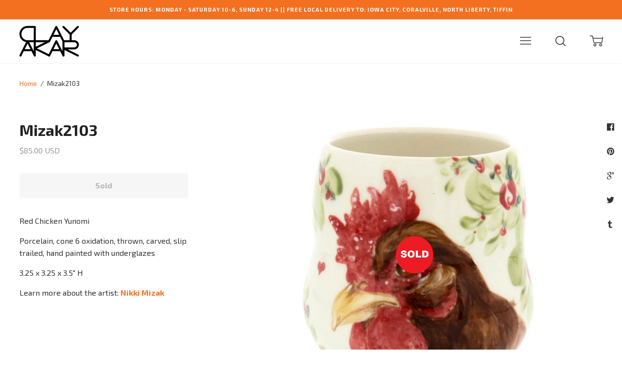

--- FILE ---
content_type: text/html; charset=utf-8
request_url: https://www.clayakar.com/products/mizak2103
body_size: 25295
content:

  




<!doctype html>
<!--[if lt IE 7]><html class="no-js lt-ie9 lt-ie8 lt-ie7" lang="en">
  <script src="//www.clayakar.com/cdn/shop/t/27/assets/raf.js?v=11172926445822972501474822772" type="text/javascript"></script>
  <![endif]-->
<!--[if IE 7]><html class="no-js lt-ie9 lt-ie8" lang="en"> <![endif]-->
<!--[if IE 8]><html class="no-js lt-ie9" lang="en"> <![endif]-->
<!--[if IE 9 ]><html class="ie9 no-js"> <![endif]-->
<!--[if (gt IE 9)|!(IE)]><!--> <html class="no-js"> <!--<![endif]-->
<head>

  <!-- Basic page needs ================================================== -->
  <meta charset="utf-8">
  <meta http-equiv="X-UA-Compatible" content="IE=edge,chrome=1">

  

  <!-- Title and description ================================================== -->
  <title>
  Nikki Mizak, Yunomi &ndash; CLAYAKAR
  </title>

  
  
    

<meta name="description" content="Red Chicken Yunomi Porcelain, cone 6 oxidation, thrown, carved, slip trailed, hand painted with underglazes 3.25 x 3.25 x 3.5&quot; H Learn more about the artist: Nikki Mizak">
    
  
  

  <!-- Helpers ================================================== -->
  <!-- /snippets/social-meta-tags.liquid -->


  
    

<meta property="og:type" content="product">
    
  
  
    

<meta property="og:title" content="Mizak2103">
    
  
  
  
    

<meta property="og:image" content="http://www.clayakar.com/cdn/shop/products/Mizak210301_grande.jpg?v=1622395171">
    
  
  
    

<meta property="og:image:secure_url" content="https://www.clayakar.com/cdn/shop/products/Mizak210301_grande.jpg?v=1622395171">
    
  
  
  
    

<meta property="og:image" content="http://www.clayakar.com/cdn/shop/products/Mizak210303_grande.jpg?v=1622395171">
    
  
  
    

<meta property="og:image:secure_url" content="https://www.clayakar.com/cdn/shop/products/Mizak210303_grande.jpg?v=1622395171">
    
  
  
  
    

<meta property="og:price:amount" content="85.00">
    
  
  
    

<meta property="og:price:currency" content="USD">
    
  


  
    

<meta property="og:description" content="Red Chicken Yunomi Porcelain, cone 6 oxidation, thrown, carved, slip trailed, hand painted with underglazes 3.25 x 3.25 x 3.5&quot; H Learn more about the artist: Nikki Mizak">
    
  

  <meta property="og:url" content="https://www.clayakar.com/products/mizak2103">
  <meta property="og:site_name" content="CLAYAKAR">





  <meta name="twitter:card" content="product">
  
    

<meta name="twitter:title" content="Mizak2103">
    
  
  
    

<meta name="twitter:description" content="Red Chicken Yunomi
Porcelain, cone 6 oxidation, thrown, carved, slip trailed, hand painted with underglazes
3.25 x 3.25 x 3.5&quot; H
Learn more about the artist: Nikki Mizak">
    
  
  
    

<meta name="twitter:image" content="https://www.clayakar.com/cdn/shop/products/Mizak210301_medium.jpg?v=1622395171">
    
  
  
    

<meta name="twitter:image:width" content="240">
    
  
  
    

<meta name="twitter:image:height" content="240">
    
  
  <meta name="twitter:label1" content="Price">
  
  <meta name="twitter:data1" content="$85.00 USD">
  
  <meta name="twitter:label2" content="Brand">
  <meta name="twitter:data2" content="Nikki Mizak">
  


  <link rel="canonical" href="https://www.clayakar.com/products/mizak2103">
  <meta name="viewport" content="width=device-width,initial-scale=1,user-scalable=no">
  <meta name="theme-color" content="#f37021">

  <!-- CSS ================================================== -->
  <link href="//www.clayakar.com/cdn/shop/t/27/assets/slick.css?v=33053420449797970001474822773" rel="stylesheet" type="text/css" media="all" />
  <link href="//www.clayakar.com/cdn/shop/t/27/assets/style.scss.css?v=155707650959724040631764951932" rel="stylesheet" type="text/css" media="all" />
  













<!-- Body font -->


  
    
    
    
    
    <link href="//fonts.googleapis.com/css?family=Exo+2:400,400i,700,700i" rel="stylesheet" type="text/css" media="all" />
  



<!-- Header font -->


  
    
    
    <link href="//fonts.googleapis.com/css?family=Exo+2:400,400i,700,700i" rel="stylesheet" type="text/css" media="all" />
  



<!-- Logo font -->


  
    
    
    <link href="//fonts.googleapis.com/css?family=Tinos:400,400i,700,700i" rel="stylesheet" type="text/css" media="all" />
  




  <!-- Header hook for plugins ================================================== -->
  <script>window.performance && window.performance.mark && window.performance.mark('shopify.content_for_header.start');</script><meta name="google-site-verification" content="KKmQq3X7HZbXOhPK4PbsxkHvH8Zs1MFsHY4QQKbDsic">
<meta id="shopify-digital-wallet" name="shopify-digital-wallet" content="/14992706/digital_wallets/dialog">
<meta name="shopify-checkout-api-token" content="99eff658cb478c65f736731adba0e8ee">
<meta id="in-context-paypal-metadata" data-shop-id="14992706" data-venmo-supported="false" data-environment="production" data-locale="en_US" data-paypal-v4="true" data-currency="USD">
<link rel="alternate" type="application/json+oembed" href="https://www.clayakar.com/products/mizak2103.oembed">
<script async="async" src="/checkouts/internal/preloads.js?locale=en-US"></script>
<link rel="preconnect" href="https://shop.app" crossorigin="anonymous">
<script async="async" src="https://shop.app/checkouts/internal/preloads.js?locale=en-US&shop_id=14992706" crossorigin="anonymous"></script>
<script id="apple-pay-shop-capabilities" type="application/json">{"shopId":14992706,"countryCode":"US","currencyCode":"USD","merchantCapabilities":["supports3DS"],"merchantId":"gid:\/\/shopify\/Shop\/14992706","merchantName":"CLAYAKAR","requiredBillingContactFields":["postalAddress","email","phone"],"requiredShippingContactFields":["postalAddress","email","phone"],"shippingType":"shipping","supportedNetworks":["visa","masterCard","amex"],"total":{"type":"pending","label":"CLAYAKAR","amount":"1.00"},"shopifyPaymentsEnabled":true,"supportsSubscriptions":true}</script>
<script id="shopify-features" type="application/json">{"accessToken":"99eff658cb478c65f736731adba0e8ee","betas":["rich-media-storefront-analytics"],"domain":"www.clayakar.com","predictiveSearch":true,"shopId":14992706,"locale":"en"}</script>
<script>var Shopify = Shopify || {};
Shopify.shop = "clayvolution.myshopify.com";
Shopify.locale = "en";
Shopify.currency = {"active":"USD","rate":"1.0"};
Shopify.country = "US";
Shopify.theme = {"name":"Ira","id":69992773,"schema_name":null,"schema_version":null,"theme_store_id":790,"role":"main"};
Shopify.theme.handle = "null";
Shopify.theme.style = {"id":null,"handle":null};
Shopify.cdnHost = "www.clayakar.com/cdn";
Shopify.routes = Shopify.routes || {};
Shopify.routes.root = "/";</script>
<script type="module">!function(o){(o.Shopify=o.Shopify||{}).modules=!0}(window);</script>
<script>!function(o){function n(){var o=[];function n(){o.push(Array.prototype.slice.apply(arguments))}return n.q=o,n}var t=o.Shopify=o.Shopify||{};t.loadFeatures=n(),t.autoloadFeatures=n()}(window);</script>
<script>
  window.ShopifyPay = window.ShopifyPay || {};
  window.ShopifyPay.apiHost = "shop.app\/pay";
  window.ShopifyPay.redirectState = null;
</script>
<script id="shop-js-analytics" type="application/json">{"pageType":"product"}</script>
<script defer="defer" async type="module" src="//www.clayakar.com/cdn/shopifycloud/shop-js/modules/v2/client.init-shop-cart-sync_D0dqhulL.en.esm.js"></script>
<script defer="defer" async type="module" src="//www.clayakar.com/cdn/shopifycloud/shop-js/modules/v2/chunk.common_CpVO7qML.esm.js"></script>
<script type="module">
  await import("//www.clayakar.com/cdn/shopifycloud/shop-js/modules/v2/client.init-shop-cart-sync_D0dqhulL.en.esm.js");
await import("//www.clayakar.com/cdn/shopifycloud/shop-js/modules/v2/chunk.common_CpVO7qML.esm.js");

  window.Shopify.SignInWithShop?.initShopCartSync?.({"fedCMEnabled":true,"windoidEnabled":true});

</script>
<script>
  window.Shopify = window.Shopify || {};
  if (!window.Shopify.featureAssets) window.Shopify.featureAssets = {};
  window.Shopify.featureAssets['shop-js'] = {"shop-cart-sync":["modules/v2/client.shop-cart-sync_D9bwt38V.en.esm.js","modules/v2/chunk.common_CpVO7qML.esm.js"],"init-fed-cm":["modules/v2/client.init-fed-cm_BJ8NPuHe.en.esm.js","modules/v2/chunk.common_CpVO7qML.esm.js"],"init-shop-email-lookup-coordinator":["modules/v2/client.init-shop-email-lookup-coordinator_pVrP2-kG.en.esm.js","modules/v2/chunk.common_CpVO7qML.esm.js"],"shop-cash-offers":["modules/v2/client.shop-cash-offers_CNh7FWN-.en.esm.js","modules/v2/chunk.common_CpVO7qML.esm.js","modules/v2/chunk.modal_DKF6x0Jh.esm.js"],"init-shop-cart-sync":["modules/v2/client.init-shop-cart-sync_D0dqhulL.en.esm.js","modules/v2/chunk.common_CpVO7qML.esm.js"],"init-windoid":["modules/v2/client.init-windoid_DaoAelzT.en.esm.js","modules/v2/chunk.common_CpVO7qML.esm.js"],"shop-toast-manager":["modules/v2/client.shop-toast-manager_1DND8Tac.en.esm.js","modules/v2/chunk.common_CpVO7qML.esm.js"],"pay-button":["modules/v2/client.pay-button_CFeQi1r6.en.esm.js","modules/v2/chunk.common_CpVO7qML.esm.js"],"shop-button":["modules/v2/client.shop-button_Ca94MDdQ.en.esm.js","modules/v2/chunk.common_CpVO7qML.esm.js"],"shop-login-button":["modules/v2/client.shop-login-button_DPYNfp1Z.en.esm.js","modules/v2/chunk.common_CpVO7qML.esm.js","modules/v2/chunk.modal_DKF6x0Jh.esm.js"],"avatar":["modules/v2/client.avatar_BTnouDA3.en.esm.js"],"shop-follow-button":["modules/v2/client.shop-follow-button_BMKh4nJE.en.esm.js","modules/v2/chunk.common_CpVO7qML.esm.js","modules/v2/chunk.modal_DKF6x0Jh.esm.js"],"init-customer-accounts-sign-up":["modules/v2/client.init-customer-accounts-sign-up_CJXi5kRN.en.esm.js","modules/v2/client.shop-login-button_DPYNfp1Z.en.esm.js","modules/v2/chunk.common_CpVO7qML.esm.js","modules/v2/chunk.modal_DKF6x0Jh.esm.js"],"init-shop-for-new-customer-accounts":["modules/v2/client.init-shop-for-new-customer-accounts_BoBxkgWu.en.esm.js","modules/v2/client.shop-login-button_DPYNfp1Z.en.esm.js","modules/v2/chunk.common_CpVO7qML.esm.js","modules/v2/chunk.modal_DKF6x0Jh.esm.js"],"init-customer-accounts":["modules/v2/client.init-customer-accounts_DCuDTzpR.en.esm.js","modules/v2/client.shop-login-button_DPYNfp1Z.en.esm.js","modules/v2/chunk.common_CpVO7qML.esm.js","modules/v2/chunk.modal_DKF6x0Jh.esm.js"],"checkout-modal":["modules/v2/client.checkout-modal_U_3e4VxF.en.esm.js","modules/v2/chunk.common_CpVO7qML.esm.js","modules/v2/chunk.modal_DKF6x0Jh.esm.js"],"lead-capture":["modules/v2/client.lead-capture_DEgn0Z8u.en.esm.js","modules/v2/chunk.common_CpVO7qML.esm.js","modules/v2/chunk.modal_DKF6x0Jh.esm.js"],"shop-login":["modules/v2/client.shop-login_CoM5QKZ_.en.esm.js","modules/v2/chunk.common_CpVO7qML.esm.js","modules/v2/chunk.modal_DKF6x0Jh.esm.js"],"payment-terms":["modules/v2/client.payment-terms_BmrqWn8r.en.esm.js","modules/v2/chunk.common_CpVO7qML.esm.js","modules/v2/chunk.modal_DKF6x0Jh.esm.js"]};
</script>
<script>(function() {
  var isLoaded = false;
  function asyncLoad() {
    if (isLoaded) return;
    isLoaded = true;
    var urls = ["https:\/\/chimpstatic.com\/mcjs-connected\/js\/users\/2bea1a84750965a0fd6d67787\/9b446eef0211bc675b142e618.js?shop=clayvolution.myshopify.com","https:\/\/gift-reggie.eshopadmin.com\/static\/js\/agglomeration.js?shop=clayvolution.myshopify.com","https:\/\/shopify-saasphoto-embed.herokuapp.com\/assets\/saasphoto-embed-b847f4623064b6b1c9be07634d91acb549c04c30a9d23a32635675370068ae9a.js?shop=clayvolution.myshopify.com","https:\/\/d3azqz9xba9gwd.cloudfront.net\/storage\/scripts\/clayvolution.20230727021837.scripttag.js?shop=clayvolution.myshopify.com","https:\/\/chimpstatic.com\/mcjs-connected\/js\/users\/2bea1a84750965a0fd6d67787\/2af18a91f6513c4b550a0d88e.js?shop=clayvolution.myshopify.com","https:\/\/cdn.hextom.com\/js\/eventpromotionbar.js?shop=clayvolution.myshopify.com"];
    for (var i = 0; i < urls.length; i++) {
      var s = document.createElement('script');
      s.type = 'text/javascript';
      s.async = true;
      s.src = urls[i];
      var x = document.getElementsByTagName('script')[0];
      x.parentNode.insertBefore(s, x);
    }
  };
  if(window.attachEvent) {
    window.attachEvent('onload', asyncLoad);
  } else {
    window.addEventListener('load', asyncLoad, false);
  }
})();</script>
<script id="__st">var __st={"a":14992706,"offset":-21600,"reqid":"828ea1bc-4aab-4203-a2a4-68fd26a08681-1764971039","pageurl":"www.clayakar.com\/products\/mizak2103","u":"b890a1abcddc","p":"product","rtyp":"product","rid":6606856061016};</script>
<script>window.ShopifyPaypalV4VisibilityTracking = true;</script>
<script id="captcha-bootstrap">!function(){'use strict';const t='contact',e='account',n='new_comment',o=[[t,t],['blogs',n],['comments',n],[t,'customer']],c=[[e,'customer_login'],[e,'guest_login'],[e,'recover_customer_password'],[e,'create_customer']],r=t=>t.map((([t,e])=>`form[action*='/${t}']:not([data-nocaptcha='true']) input[name='form_type'][value='${e}']`)).join(','),a=t=>()=>t?[...document.querySelectorAll(t)].map((t=>t.form)):[];function s(){const t=[...o],e=r(t);return a(e)}const i='password',u='form_key',d=['recaptcha-v3-token','g-recaptcha-response','h-captcha-response',i],f=()=>{try{return window.sessionStorage}catch{return}},m='__shopify_v',_=t=>t.elements[u];function p(t,e,n=!1){try{const o=window.sessionStorage,c=JSON.parse(o.getItem(e)),{data:r}=function(t){const{data:e,action:n}=t;return t[m]||n?{data:e,action:n}:{data:t,action:n}}(c);for(const[e,n]of Object.entries(r))t.elements[e]&&(t.elements[e].value=n);n&&o.removeItem(e)}catch(o){console.error('form repopulation failed',{error:o})}}const l='form_type',E='cptcha';function T(t){t.dataset[E]=!0}const w=window,h=w.document,L='Shopify',v='ce_forms',y='captcha';let A=!1;((t,e)=>{const n=(g='f06e6c50-85a8-45c8-87d0-21a2b65856fe',I='https://cdn.shopify.com/shopifycloud/storefront-forms-hcaptcha/ce_storefront_forms_captcha_hcaptcha.v1.5.2.iife.js',D={infoText:'Protected by hCaptcha',privacyText:'Privacy',termsText:'Terms'},(t,e,n)=>{const o=w[L][v],c=o.bindForm;if(c)return c(t,g,e,D).then(n);var r;o.q.push([[t,g,e,D],n]),r=I,A||(h.body.append(Object.assign(h.createElement('script'),{id:'captcha-provider',async:!0,src:r})),A=!0)});var g,I,D;w[L]=w[L]||{},w[L][v]=w[L][v]||{},w[L][v].q=[],w[L][y]=w[L][y]||{},w[L][y].protect=function(t,e){n(t,void 0,e),T(t)},Object.freeze(w[L][y]),function(t,e,n,w,h,L){const[v,y,A,g]=function(t,e,n){const i=e?o:[],u=t?c:[],d=[...i,...u],f=r(d),m=r(i),_=r(d.filter((([t,e])=>n.includes(e))));return[a(f),a(m),a(_),s()]}(w,h,L),I=t=>{const e=t.target;return e instanceof HTMLFormElement?e:e&&e.form},D=t=>v().includes(t);t.addEventListener('submit',(t=>{const e=I(t);if(!e)return;const n=D(e)&&!e.dataset.hcaptchaBound&&!e.dataset.recaptchaBound,o=_(e),c=g().includes(e)&&(!o||!o.value);(n||c)&&t.preventDefault(),c&&!n&&(function(t){try{if(!f())return;!function(t){const e=f();if(!e)return;const n=_(t);if(!n)return;const o=n.value;o&&e.removeItem(o)}(t);const e=Array.from(Array(32),(()=>Math.random().toString(36)[2])).join('');!function(t,e){_(t)||t.append(Object.assign(document.createElement('input'),{type:'hidden',name:u})),t.elements[u].value=e}(t,e),function(t,e){const n=f();if(!n)return;const o=[...t.querySelectorAll(`input[type='${i}']`)].map((({name:t})=>t)),c=[...d,...o],r={};for(const[a,s]of new FormData(t).entries())c.includes(a)||(r[a]=s);n.setItem(e,JSON.stringify({[m]:1,action:t.action,data:r}))}(t,e)}catch(e){console.error('failed to persist form',e)}}(e),e.submit())}));const S=(t,e)=>{t&&!t.dataset[E]&&(n(t,e.some((e=>e===t))),T(t))};for(const o of['focusin','change'])t.addEventListener(o,(t=>{const e=I(t);D(e)&&S(e,y())}));const B=e.get('form_key'),M=e.get(l),P=B&&M;t.addEventListener('DOMContentLoaded',(()=>{const t=y();if(P)for(const e of t)e.elements[l].value===M&&p(e,B);[...new Set([...A(),...v().filter((t=>'true'===t.dataset.shopifyCaptcha))])].forEach((e=>S(e,t)))}))}(h,new URLSearchParams(w.location.search),n,t,e,['guest_login'])})(!0,!0)}();</script>
<script integrity="sha256-52AcMU7V7pcBOXWImdc/TAGTFKeNjmkeM1Pvks/DTgc=" data-source-attribution="shopify.loadfeatures" defer="defer" src="//www.clayakar.com/cdn/shopifycloud/storefront/assets/storefront/load_feature-81c60534.js" crossorigin="anonymous"></script>
<script crossorigin="anonymous" defer="defer" src="//www.clayakar.com/cdn/shopifycloud/storefront/assets/shopify_pay/storefront-65b4c6d7.js?v=20250812"></script>
<script data-source-attribution="shopify.dynamic_checkout.dynamic.init">var Shopify=Shopify||{};Shopify.PaymentButton=Shopify.PaymentButton||{isStorefrontPortableWallets:!0,init:function(){window.Shopify.PaymentButton.init=function(){};var t=document.createElement("script");t.src="https://www.clayakar.com/cdn/shopifycloud/portable-wallets/latest/portable-wallets.en.js",t.type="module",document.head.appendChild(t)}};
</script>
<script data-source-attribution="shopify.dynamic_checkout.buyer_consent">
  function portableWalletsHideBuyerConsent(e){var t=document.getElementById("shopify-buyer-consent"),n=document.getElementById("shopify-subscription-policy-button");t&&n&&(t.classList.add("hidden"),t.setAttribute("aria-hidden","true"),n.removeEventListener("click",e))}function portableWalletsShowBuyerConsent(e){var t=document.getElementById("shopify-buyer-consent"),n=document.getElementById("shopify-subscription-policy-button");t&&n&&(t.classList.remove("hidden"),t.removeAttribute("aria-hidden"),n.addEventListener("click",e))}window.Shopify?.PaymentButton&&(window.Shopify.PaymentButton.hideBuyerConsent=portableWalletsHideBuyerConsent,window.Shopify.PaymentButton.showBuyerConsent=portableWalletsShowBuyerConsent);
</script>
<script data-source-attribution="shopify.dynamic_checkout.cart.bootstrap">document.addEventListener("DOMContentLoaded",(function(){function t(){return document.querySelector("shopify-accelerated-checkout-cart, shopify-accelerated-checkout")}if(t())Shopify.PaymentButton.init();else{new MutationObserver((function(e,n){t()&&(Shopify.PaymentButton.init(),n.disconnect())})).observe(document.body,{childList:!0,subtree:!0})}}));
</script>
<script id='scb4127' type='text/javascript' async='' src='https://www.clayakar.com/cdn/shopifycloud/privacy-banner/storefront-banner.js'></script><link id="shopify-accelerated-checkout-styles" rel="stylesheet" media="screen" href="https://www.clayakar.com/cdn/shopifycloud/portable-wallets/latest/accelerated-checkout-backwards-compat.css" crossorigin="anonymous">
<style id="shopify-accelerated-checkout-cart">
        #shopify-buyer-consent {
  margin-top: 1em;
  display: inline-block;
  width: 100%;
}

#shopify-buyer-consent.hidden {
  display: none;
}

#shopify-subscription-policy-button {
  background: none;
  border: none;
  padding: 0;
  text-decoration: underline;
  font-size: inherit;
  cursor: pointer;
}

#shopify-subscription-policy-button::before {
  box-shadow: none;
}

      </style>

<script>window.performance && window.performance.mark && window.performance.mark('shopify.content_for_header.end');</script>
  <!-- /snippets/oldIE-js.liquid -->


<!--[if lt IE 9]>
<script src="//cdnjs.cloudflare.com/ajax/libs/html5shiv/3.7.2/html5shiv.min.js" type="text/javascript"></script>


<script src="//cdnjs.cloudflare.com/ajax/libs/html5shiv/3.7.2/html5shiv.min.js" type="text/javascript"></script>
<script src="//www.clayakar.com/cdn/shop/t/27/assets/respond.min.js?v=52248677837542619231474822772" type="text/javascript"></script>
<link href="//www.clayakar.com/cdn/shop/t/27/assets/respond-proxy.html" id="respond-proxy" rel="respond-proxy" />
<link href="//www.clayakar.com/search?q=a40fe35b5b33c9aeeeb73264d4587310" id="respond-redirect" rel="respond-redirect" />
<script src="//www.clayakar.com/search?q=a40fe35b5b33c9aeeeb73264d4587310" type="text/javascript"></script>


<![endif]-->


<!--[if lt IE 10]>
<script src="//www.clayakar.com/cdn/shop/t/27/assets/raf.js?v=11172926445822972501474822772" type="text/javascript"></script>
<![endif]-->




  <script src="//ajax.googleapis.com/ajax/libs/jquery/1.11.0/jquery.min.js" type="text/javascript"></script>
  <script src="//www.clayakar.com/cdn/shop/t/27/assets/modernizr.min.js?v=137617515274177302221474822772" type="text/javascript"></script>
  <script src="//www.clayakar.com/cdn/shop/t/27/assets/jquery.fitvids.js?v=174147296412757632831476727586" type="text/javascript"></script>


  

  <script src="https://ajax.googleapis.com/ajax/libs/webfont/1.5.18/webfont.js"></script>
  <script>
    $(document).ready(function(){
      // Target your .container, .wrapper, .post, etc.
      $(".main-content").fitVids({ customSelector: "iframe[src^='https://host.clayakar.com']"});
    });
  </script>


  <script src="//www.clayakar.com/cdn/shop/t/27/assets/libraries.min.js?v=85894768790747955291474822771" type="text/javascript"></script>

  
  

  
  

  

  <link href="//www.clayakar.com/cdn/shop/t/27/assets/scm-product-label.css?v=174200939534338263071475206286" rel="stylesheet" type="text/css" media="all" />
<link href="//www.clayakar.com/cdn/shop/t/27/assets/sma-deco-label.css?v=131488227116920351261689136028" rel="stylesheet" type="text/css" media="all" />

<script>
    if ((typeof SECOMAPP) == 'undefined') {
        var SECOMAPP = {};
    }

    if ((typeof SECOMAPP.pl) == 'undefined') {
        SECOMAPP.pl = {};
    }

    
    SECOMAPP.pl.piRegex='.product-single__photos img';
    

    

    
    

    
    SECOMAPP.pl.lpsPath='.grid__item a .cell-wrapper';
    

    
    SECOMAPP.pl.pisRegex='.grid--masonry .grid__item a';
    
</script>


    <script>
        SECOMAPP.page = 'product';
        SECOMAPP.pl.product = {
            id: 6606856061016,
        published_at: "2024-12-16 19:18:52 -0600",
            price: 8500,  
        tags: ["Yunomi"], 
        variants: [  {
            id: 39391129993304,
            price: 8500  ,
            inventory_quantity: 0  ,
            inventory_management: 'shopify'  ,
            weight: 454   } 
            
        ],
            collections: [  467490898221,  172238536792,  ]
        };
    </script>


    <script src="//www.clayakar.com/cdn/shop/t/27/assets/scm-product-label.js?v=143155911244189048831690424319" async></script>

  <script>
    ;(function() {
          const checkDone = setInterval(function(){
                  if (document.readyState == "complete") {
                    clearInterval(checkDone)
                    setTimeout(function(){
                      if (typeof SECOMAPP !== "undefined" && typeof SECOMAPP.pl !== "undefined") {     
                        SECOMAPP.pl.labelCollections(true); 
                      }
                    },1000);
                 }
          }, 1500);
      
          let pushState = history.pushState;
          let replaceState = history.replaceState;
      
          history.pushState = function() {
              pushState.apply(history, arguments);
              window.dispatchEvent(new Event('pushstate'));
              window.dispatchEvent(new Event('locationchange'));
          };
      
          history.replaceState = function() {
              replaceState.apply(history, arguments);
              window.dispatchEvent(new Event('replacestate'));
              window.dispatchEvent(new Event('locationchange'));
          };
      
          window.addEventListener('popstate', function() {
              window.dispatchEvent(new Event('locationchange'))
          });
      })();
      window.addEventListener('locationchange', function(){
          setTimeout(function(){
            if (typeof SECOMAPP !== "undefined" && typeof SECOMAPP.pl !== "undefined") {
              if (SECOMAPP.page === "product") {
                  var queryString = window.location.search;
                  var urlParams = new URLSearchParams(queryString);
                  var variant = urlParams.get('variant');
                  SECOMAPP.pl.showLabel(variant );
              }
              SECOMAPP.pl.labelCollections(true);
            }
          },1000);
      })
  </script>
<link href="https://monorail-edge.shopifysvc.com" rel="dns-prefetch">
<script>(function(){if ("sendBeacon" in navigator && "performance" in window) {try {var session_token_from_headers = performance.getEntriesByType('navigation')[0].serverTiming.find(x => x.name == '_s').description;} catch {var session_token_from_headers = undefined;}var session_cookie_matches = document.cookie.match(/_shopify_s=([^;]*)/);var session_token_from_cookie = session_cookie_matches && session_cookie_matches.length === 2 ? session_cookie_matches[1] : "";var session_token = session_token_from_headers || session_token_from_cookie || "";function handle_abandonment_event(e) {var entries = performance.getEntries().filter(function(entry) {return /monorail-edge.shopifysvc.com/.test(entry.name);});if (!window.abandonment_tracked && entries.length === 0) {window.abandonment_tracked = true;var currentMs = Date.now();var navigation_start = performance.timing.navigationStart;var payload = {shop_id: 14992706,url: window.location.href,navigation_start,duration: currentMs - navigation_start,session_token,page_type: "product"};window.navigator.sendBeacon("https://monorail-edge.shopifysvc.com/v1/produce", JSON.stringify({schema_id: "online_store_buyer_site_abandonment/1.1",payload: payload,metadata: {event_created_at_ms: currentMs,event_sent_at_ms: currentMs}}));}}window.addEventListener('pagehide', handle_abandonment_event);}}());</script>
<script id="web-pixels-manager-setup">(function e(e,d,r,n,o){if(void 0===o&&(o={}),!Boolean(null===(a=null===(i=window.Shopify)||void 0===i?void 0:i.analytics)||void 0===a?void 0:a.replayQueue)){var i,a;window.Shopify=window.Shopify||{};var t=window.Shopify;t.analytics=t.analytics||{};var s=t.analytics;s.replayQueue=[],s.publish=function(e,d,r){return s.replayQueue.push([e,d,r]),!0};try{self.performance.mark("wpm:start")}catch(e){}var l=function(){var e={modern:/Edge?\/(1{2}[4-9]|1[2-9]\d|[2-9]\d{2}|\d{4,})\.\d+(\.\d+|)|Firefox\/(1{2}[4-9]|1[2-9]\d|[2-9]\d{2}|\d{4,})\.\d+(\.\d+|)|Chrom(ium|e)\/(9{2}|\d{3,})\.\d+(\.\d+|)|(Maci|X1{2}).+ Version\/(15\.\d+|(1[6-9]|[2-9]\d|\d{3,})\.\d+)([,.]\d+|)( \(\w+\)|)( Mobile\/\w+|) Safari\/|Chrome.+OPR\/(9{2}|\d{3,})\.\d+\.\d+|(CPU[ +]OS|iPhone[ +]OS|CPU[ +]iPhone|CPU IPhone OS|CPU iPad OS)[ +]+(15[._]\d+|(1[6-9]|[2-9]\d|\d{3,})[._]\d+)([._]\d+|)|Android:?[ /-](13[3-9]|1[4-9]\d|[2-9]\d{2}|\d{4,})(\.\d+|)(\.\d+|)|Android.+Firefox\/(13[5-9]|1[4-9]\d|[2-9]\d{2}|\d{4,})\.\d+(\.\d+|)|Android.+Chrom(ium|e)\/(13[3-9]|1[4-9]\d|[2-9]\d{2}|\d{4,})\.\d+(\.\d+|)|SamsungBrowser\/([2-9]\d|\d{3,})\.\d+/,legacy:/Edge?\/(1[6-9]|[2-9]\d|\d{3,})\.\d+(\.\d+|)|Firefox\/(5[4-9]|[6-9]\d|\d{3,})\.\d+(\.\d+|)|Chrom(ium|e)\/(5[1-9]|[6-9]\d|\d{3,})\.\d+(\.\d+|)([\d.]+$|.*Safari\/(?![\d.]+ Edge\/[\d.]+$))|(Maci|X1{2}).+ Version\/(10\.\d+|(1[1-9]|[2-9]\d|\d{3,})\.\d+)([,.]\d+|)( \(\w+\)|)( Mobile\/\w+|) Safari\/|Chrome.+OPR\/(3[89]|[4-9]\d|\d{3,})\.\d+\.\d+|(CPU[ +]OS|iPhone[ +]OS|CPU[ +]iPhone|CPU IPhone OS|CPU iPad OS)[ +]+(10[._]\d+|(1[1-9]|[2-9]\d|\d{3,})[._]\d+)([._]\d+|)|Android:?[ /-](13[3-9]|1[4-9]\d|[2-9]\d{2}|\d{4,})(\.\d+|)(\.\d+|)|Mobile Safari.+OPR\/([89]\d|\d{3,})\.\d+\.\d+|Android.+Firefox\/(13[5-9]|1[4-9]\d|[2-9]\d{2}|\d{4,})\.\d+(\.\d+|)|Android.+Chrom(ium|e)\/(13[3-9]|1[4-9]\d|[2-9]\d{2}|\d{4,})\.\d+(\.\d+|)|Android.+(UC? ?Browser|UCWEB|U3)[ /]?(15\.([5-9]|\d{2,})|(1[6-9]|[2-9]\d|\d{3,})\.\d+)\.\d+|SamsungBrowser\/(5\.\d+|([6-9]|\d{2,})\.\d+)|Android.+MQ{2}Browser\/(14(\.(9|\d{2,})|)|(1[5-9]|[2-9]\d|\d{3,})(\.\d+|))(\.\d+|)|K[Aa][Ii]OS\/(3\.\d+|([4-9]|\d{2,})\.\d+)(\.\d+|)/},d=e.modern,r=e.legacy,n=navigator.userAgent;return n.match(d)?"modern":n.match(r)?"legacy":"unknown"}(),u="modern"===l?"modern":"legacy",c=(null!=n?n:{modern:"",legacy:""})[u],f=function(e){return[e.baseUrl,"/wpm","/b",e.hashVersion,"modern"===e.buildTarget?"m":"l",".js"].join("")}({baseUrl:d,hashVersion:r,buildTarget:u}),m=function(e){var d=e.version,r=e.bundleTarget,n=e.surface,o=e.pageUrl,i=e.monorailEndpoint;return{emit:function(e){var a=e.status,t=e.errorMsg,s=(new Date).getTime(),l=JSON.stringify({metadata:{event_sent_at_ms:s},events:[{schema_id:"web_pixels_manager_load/3.1",payload:{version:d,bundle_target:r,page_url:o,status:a,surface:n,error_msg:t},metadata:{event_created_at_ms:s}}]});if(!i)return console&&console.warn&&console.warn("[Web Pixels Manager] No Monorail endpoint provided, skipping logging."),!1;try{return self.navigator.sendBeacon.bind(self.navigator)(i,l)}catch(e){}var u=new XMLHttpRequest;try{return u.open("POST",i,!0),u.setRequestHeader("Content-Type","text/plain"),u.send(l),!0}catch(e){return console&&console.warn&&console.warn("[Web Pixels Manager] Got an unhandled error while logging to Monorail."),!1}}}}({version:r,bundleTarget:l,surface:e.surface,pageUrl:self.location.href,monorailEndpoint:e.monorailEndpoint});try{o.browserTarget=l,function(e){var d=e.src,r=e.async,n=void 0===r||r,o=e.onload,i=e.onerror,a=e.sri,t=e.scriptDataAttributes,s=void 0===t?{}:t,l=document.createElement("script"),u=document.querySelector("head"),c=document.querySelector("body");if(l.async=n,l.src=d,a&&(l.integrity=a,l.crossOrigin="anonymous"),s)for(var f in s)if(Object.prototype.hasOwnProperty.call(s,f))try{l.dataset[f]=s[f]}catch(e){}if(o&&l.addEventListener("load",o),i&&l.addEventListener("error",i),u)u.appendChild(l);else{if(!c)throw new Error("Did not find a head or body element to append the script");c.appendChild(l)}}({src:f,async:!0,onload:function(){if(!function(){var e,d;return Boolean(null===(d=null===(e=window.Shopify)||void 0===e?void 0:e.analytics)||void 0===d?void 0:d.initialized)}()){var d=window.webPixelsManager.init(e)||void 0;if(d){var r=window.Shopify.analytics;r.replayQueue.forEach((function(e){var r=e[0],n=e[1],o=e[2];d.publishCustomEvent(r,n,o)})),r.replayQueue=[],r.publish=d.publishCustomEvent,r.visitor=d.visitor,r.initialized=!0}}},onerror:function(){return m.emit({status:"failed",errorMsg:"".concat(f," has failed to load")})},sri:function(e){var d=/^sha384-[A-Za-z0-9+/=]+$/;return"string"==typeof e&&d.test(e)}(c)?c:"",scriptDataAttributes:o}),m.emit({status:"loading"})}catch(e){m.emit({status:"failed",errorMsg:(null==e?void 0:e.message)||"Unknown error"})}}})({shopId: 14992706,storefrontBaseUrl: "https://www.clayakar.com",extensionsBaseUrl: "https://extensions.shopifycdn.com/cdn/shopifycloud/web-pixels-manager",monorailEndpoint: "https://monorail-edge.shopifysvc.com/unstable/produce_batch",surface: "storefront-renderer",enabledBetaFlags: ["2dca8a86"],webPixelsConfigList: [{"id":"783024429","configuration":"{\"config\":\"{\\\"pixel_id\\\":\\\"AW-598086851\\\",\\\"target_country\\\":\\\"US\\\",\\\"gtag_events\\\":[{\\\"type\\\":\\\"search\\\",\\\"action_label\\\":\\\"AW-598086851\\\/zUj5CJfkz9wBEMOpmJ0C\\\"},{\\\"type\\\":\\\"begin_checkout\\\",\\\"action_label\\\":\\\"AW-598086851\\\/HpvkCJTkz9wBEMOpmJ0C\\\"},{\\\"type\\\":\\\"view_item\\\",\\\"action_label\\\":[\\\"AW-598086851\\\/ViXyCI7kz9wBEMOpmJ0C\\\",\\\"MC-GQ6K7MTZH4\\\"]},{\\\"type\\\":\\\"purchase\\\",\\\"action_label\\\":[\\\"AW-598086851\\\/6dq3CIvkz9wBEMOpmJ0C\\\",\\\"MC-GQ6K7MTZH4\\\"]},{\\\"type\\\":\\\"page_view\\\",\\\"action_label\\\":[\\\"AW-598086851\\\/8Xu0CIjkz9wBEMOpmJ0C\\\",\\\"MC-GQ6K7MTZH4\\\"]},{\\\"type\\\":\\\"add_payment_info\\\",\\\"action_label\\\":\\\"AW-598086851\\\/KvUNCJrkz9wBEMOpmJ0C\\\"},{\\\"type\\\":\\\"add_to_cart\\\",\\\"action_label\\\":\\\"AW-598086851\\\/oC8nCJHkz9wBEMOpmJ0C\\\"}],\\\"enable_monitoring_mode\\\":false}\"}","eventPayloadVersion":"v1","runtimeContext":"OPEN","scriptVersion":"b2a88bafab3e21179ed38636efcd8a93","type":"APP","apiClientId":1780363,"privacyPurposes":[],"dataSharingAdjustments":{"protectedCustomerApprovalScopes":["read_customer_address","read_customer_email","read_customer_name","read_customer_personal_data","read_customer_phone"]}},{"id":"301072685","configuration":"{\"pixel_id\":\"1442550265948396\",\"pixel_type\":\"facebook_pixel\",\"metaapp_system_user_token\":\"-\"}","eventPayloadVersion":"v1","runtimeContext":"OPEN","scriptVersion":"ca16bc87fe92b6042fbaa3acc2fbdaa6","type":"APP","apiClientId":2329312,"privacyPurposes":["ANALYTICS","MARKETING","SALE_OF_DATA"],"dataSharingAdjustments":{"protectedCustomerApprovalScopes":["read_customer_address","read_customer_email","read_customer_name","read_customer_personal_data","read_customer_phone"]}},{"id":"132972845","eventPayloadVersion":"v1","runtimeContext":"LAX","scriptVersion":"1","type":"CUSTOM","privacyPurposes":["MARKETING"],"name":"Meta pixel (migrated)"},{"id":"144539949","eventPayloadVersion":"v1","runtimeContext":"LAX","scriptVersion":"1","type":"CUSTOM","privacyPurposes":["ANALYTICS"],"name":"Google Analytics tag (migrated)"},{"id":"shopify-app-pixel","configuration":"{}","eventPayloadVersion":"v1","runtimeContext":"STRICT","scriptVersion":"0450","apiClientId":"shopify-pixel","type":"APP","privacyPurposes":["ANALYTICS","MARKETING"]},{"id":"shopify-custom-pixel","eventPayloadVersion":"v1","runtimeContext":"LAX","scriptVersion":"0450","apiClientId":"shopify-pixel","type":"CUSTOM","privacyPurposes":["ANALYTICS","MARKETING"]}],isMerchantRequest: false,initData: {"shop":{"name":"CLAYAKAR","paymentSettings":{"currencyCode":"USD"},"myshopifyDomain":"clayvolution.myshopify.com","countryCode":"US","storefrontUrl":"https:\/\/www.clayakar.com"},"customer":null,"cart":null,"checkout":null,"productVariants":[{"price":{"amount":85.0,"currencyCode":"USD"},"product":{"title":"Mizak2103","vendor":"Nikki Mizak","id":"6606856061016","untranslatedTitle":"Mizak2103","url":"\/products\/mizak2103","type":"Collection_Tea Bowls + Yunomi"},"id":"39391129993304","image":{"src":"\/\/www.clayakar.com\/cdn\/shop\/products\/Mizak210301.jpg?v=1622395171"},"sku":"","title":"Default Title","untranslatedTitle":"Default Title"}],"purchasingCompany":null},},"https://www.clayakar.com/cdn","ae1676cfwd2530674p4253c800m34e853cb",{"modern":"","legacy":""},{"shopId":"14992706","storefrontBaseUrl":"https:\/\/www.clayakar.com","extensionBaseUrl":"https:\/\/extensions.shopifycdn.com\/cdn\/shopifycloud\/web-pixels-manager","surface":"storefront-renderer","enabledBetaFlags":"[\"2dca8a86\"]","isMerchantRequest":"false","hashVersion":"ae1676cfwd2530674p4253c800m34e853cb","publish":"custom","events":"[[\"page_viewed\",{}],[\"product_viewed\",{\"productVariant\":{\"price\":{\"amount\":85.0,\"currencyCode\":\"USD\"},\"product\":{\"title\":\"Mizak2103\",\"vendor\":\"Nikki Mizak\",\"id\":\"6606856061016\",\"untranslatedTitle\":\"Mizak2103\",\"url\":\"\/products\/mizak2103\",\"type\":\"Collection_Tea Bowls + Yunomi\"},\"id\":\"39391129993304\",\"image\":{\"src\":\"\/\/www.clayakar.com\/cdn\/shop\/products\/Mizak210301.jpg?v=1622395171\"},\"sku\":\"\",\"title\":\"Default Title\",\"untranslatedTitle\":\"Default Title\"}}]]"});</script><script>
  window.ShopifyAnalytics = window.ShopifyAnalytics || {};
  window.ShopifyAnalytics.meta = window.ShopifyAnalytics.meta || {};
  window.ShopifyAnalytics.meta.currency = 'USD';
  var meta = {"product":{"id":6606856061016,"gid":"gid:\/\/shopify\/Product\/6606856061016","vendor":"Nikki Mizak","type":"Collection_Tea Bowls + Yunomi","variants":[{"id":39391129993304,"price":8500,"name":"Mizak2103","public_title":null,"sku":""}],"remote":false},"page":{"pageType":"product","resourceType":"product","resourceId":6606856061016}};
  for (var attr in meta) {
    window.ShopifyAnalytics.meta[attr] = meta[attr];
  }
</script>
<script class="analytics">
  (function () {
    var customDocumentWrite = function(content) {
      var jquery = null;

      if (window.jQuery) {
        jquery = window.jQuery;
      } else if (window.Checkout && window.Checkout.$) {
        jquery = window.Checkout.$;
      }

      if (jquery) {
        jquery('body').append(content);
      }
    };

    var hasLoggedConversion = function(token) {
      if (token) {
        return document.cookie.indexOf('loggedConversion=' + token) !== -1;
      }
      return false;
    }

    var setCookieIfConversion = function(token) {
      if (token) {
        var twoMonthsFromNow = new Date(Date.now());
        twoMonthsFromNow.setMonth(twoMonthsFromNow.getMonth() + 2);

        document.cookie = 'loggedConversion=' + token + '; expires=' + twoMonthsFromNow;
      }
    }

    var trekkie = window.ShopifyAnalytics.lib = window.trekkie = window.trekkie || [];
    if (trekkie.integrations) {
      return;
    }
    trekkie.methods = [
      'identify',
      'page',
      'ready',
      'track',
      'trackForm',
      'trackLink'
    ];
    trekkie.factory = function(method) {
      return function() {
        var args = Array.prototype.slice.call(arguments);
        args.unshift(method);
        trekkie.push(args);
        return trekkie;
      };
    };
    for (var i = 0; i < trekkie.methods.length; i++) {
      var key = trekkie.methods[i];
      trekkie[key] = trekkie.factory(key);
    }
    trekkie.load = function(config) {
      trekkie.config = config || {};
      trekkie.config.initialDocumentCookie = document.cookie;
      var first = document.getElementsByTagName('script')[0];
      var script = document.createElement('script');
      script.type = 'text/javascript';
      script.onerror = function(e) {
        var scriptFallback = document.createElement('script');
        scriptFallback.type = 'text/javascript';
        scriptFallback.onerror = function(error) {
                var Monorail = {
      produce: function produce(monorailDomain, schemaId, payload) {
        var currentMs = new Date().getTime();
        var event = {
          schema_id: schemaId,
          payload: payload,
          metadata: {
            event_created_at_ms: currentMs,
            event_sent_at_ms: currentMs
          }
        };
        return Monorail.sendRequest("https://" + monorailDomain + "/v1/produce", JSON.stringify(event));
      },
      sendRequest: function sendRequest(endpointUrl, payload) {
        // Try the sendBeacon API
        if (window && window.navigator && typeof window.navigator.sendBeacon === 'function' && typeof window.Blob === 'function' && !Monorail.isIos12()) {
          var blobData = new window.Blob([payload], {
            type: 'text/plain'
          });

          if (window.navigator.sendBeacon(endpointUrl, blobData)) {
            return true;
          } // sendBeacon was not successful

        } // XHR beacon

        var xhr = new XMLHttpRequest();

        try {
          xhr.open('POST', endpointUrl);
          xhr.setRequestHeader('Content-Type', 'text/plain');
          xhr.send(payload);
        } catch (e) {
          console.log(e);
        }

        return false;
      },
      isIos12: function isIos12() {
        return window.navigator.userAgent.lastIndexOf('iPhone; CPU iPhone OS 12_') !== -1 || window.navigator.userAgent.lastIndexOf('iPad; CPU OS 12_') !== -1;
      }
    };
    Monorail.produce('monorail-edge.shopifysvc.com',
      'trekkie_storefront_load_errors/1.1',
      {shop_id: 14992706,
      theme_id: 69992773,
      app_name: "storefront",
      context_url: window.location.href,
      source_url: "//www.clayakar.com/cdn/s/trekkie.storefront.94e7babdf2ec3663c2b14be7d5a3b25b9303ebb0.min.js"});

        };
        scriptFallback.async = true;
        scriptFallback.src = '//www.clayakar.com/cdn/s/trekkie.storefront.94e7babdf2ec3663c2b14be7d5a3b25b9303ebb0.min.js';
        first.parentNode.insertBefore(scriptFallback, first);
      };
      script.async = true;
      script.src = '//www.clayakar.com/cdn/s/trekkie.storefront.94e7babdf2ec3663c2b14be7d5a3b25b9303ebb0.min.js';
      first.parentNode.insertBefore(script, first);
    };
    trekkie.load(
      {"Trekkie":{"appName":"storefront","development":false,"defaultAttributes":{"shopId":14992706,"isMerchantRequest":null,"themeId":69992773,"themeCityHash":"17157981900203849429","contentLanguage":"en","currency":"USD","eventMetadataId":"78e896d8-552f-4025-9a74-10a9161c3989"},"isServerSideCookieWritingEnabled":true,"monorailRegion":"shop_domain","enabledBetaFlags":["f0df213a"]},"Session Attribution":{},"S2S":{"facebookCapiEnabled":true,"source":"trekkie-storefront-renderer","apiClientId":580111}}
    );

    var loaded = false;
    trekkie.ready(function() {
      if (loaded) return;
      loaded = true;

      window.ShopifyAnalytics.lib = window.trekkie;

      var originalDocumentWrite = document.write;
      document.write = customDocumentWrite;
      try { window.ShopifyAnalytics.merchantGoogleAnalytics.call(this); } catch(error) {};
      document.write = originalDocumentWrite;

      window.ShopifyAnalytics.lib.page(null,{"pageType":"product","resourceType":"product","resourceId":6606856061016,"shopifyEmitted":true});

      var match = window.location.pathname.match(/checkouts\/(.+)\/(thank_you|post_purchase)/)
      var token = match? match[1]: undefined;
      if (!hasLoggedConversion(token)) {
        setCookieIfConversion(token);
        window.ShopifyAnalytics.lib.track("Viewed Product",{"currency":"USD","variantId":39391129993304,"productId":6606856061016,"productGid":"gid:\/\/shopify\/Product\/6606856061016","name":"Mizak2103","price":"85.00","sku":"","brand":"Nikki Mizak","variant":null,"category":"Collection_Tea Bowls + Yunomi","nonInteraction":true,"remote":false},undefined,undefined,{"shopifyEmitted":true});
      window.ShopifyAnalytics.lib.track("monorail:\/\/trekkie_storefront_viewed_product\/1.1",{"currency":"USD","variantId":39391129993304,"productId":6606856061016,"productGid":"gid:\/\/shopify\/Product\/6606856061016","name":"Mizak2103","price":"85.00","sku":"","brand":"Nikki Mizak","variant":null,"category":"Collection_Tea Bowls + Yunomi","nonInteraction":true,"remote":false,"referer":"https:\/\/www.clayakar.com\/products\/mizak2103"});
      }
    });


        var eventsListenerScript = document.createElement('script');
        eventsListenerScript.async = true;
        eventsListenerScript.src = "//www.clayakar.com/cdn/shopifycloud/storefront/assets/shop_events_listener-3da45d37.js";
        document.getElementsByTagName('head')[0].appendChild(eventsListenerScript);

})();</script>
  <script>
  if (!window.ga || (window.ga && typeof window.ga !== 'function')) {
    window.ga = function ga() {
      (window.ga.q = window.ga.q || []).push(arguments);
      if (window.Shopify && window.Shopify.analytics && typeof window.Shopify.analytics.publish === 'function') {
        window.Shopify.analytics.publish("ga_stub_called", {}, {sendTo: "google_osp_migration"});
      }
      console.error("Shopify's Google Analytics stub called with:", Array.from(arguments), "\nSee https://help.shopify.com/manual/promoting-marketing/pixels/pixel-migration#google for more information.");
    };
    if (window.Shopify && window.Shopify.analytics && typeof window.Shopify.analytics.publish === 'function') {
      window.Shopify.analytics.publish("ga_stub_initialized", {}, {sendTo: "google_osp_migration"});
    }
  }
</script>
<script
  defer
  src="https://www.clayakar.com/cdn/shopifycloud/perf-kit/shopify-perf-kit-2.1.2.min.js"
  data-application="storefront-renderer"
  data-shop-id="14992706"
  data-render-region="gcp-us-central1"
  data-page-type="product"
  data-theme-instance-id="69992773"
  data-theme-name=""
  data-theme-version=""
  data-monorail-region="shop_domain"
  data-resource-timing-sampling-rate="10"
  data-shs="true"
  data-shs-beacon="true"
  data-shs-export-with-fetch="true"
  data-shs-logs-sample-rate="1"
></script>
</head>


<body id="nikki-mizak-yunomi" class="template-product" >
  <svg tabindex="-1" version="1.1" xmlns="http://www.w3.org/2000/svg" xmlns:xlink="http://www.w3.org/1999/xlink" xmlns:sketch="http://www.bohemiancoding.com/sketch/ns" style="display: none;">

  <symbol id="icon-burger" width="23px" height="16px" viewBox="0 0 23 16">
    <rect x="0" y="0" width="23" height="1.44000006" rx="0.720000029"></rect>
    <rect x="0" y="7" width="23" height="1.44000006" rx="0.720000029"></rect>
    <rect x="0" y="14" width="23" height="1.44000006" rx="0.720000029"></rect>
  </symbol>

  <symbol id="icon-account" width="24px" height="24px" viewBox="0 0 24 24">
    <title>icon-account</title>
    <path d="M18.8,7.55 C18.8,3.78296326 15.9973061,0.7 12.5,0.7 C9.00269388,0.7 6.2,3.78296326 6.2,7.55 C6.2,11.3170367 9.00269388,14.4 12.5,14.4 C15.9973061,14.4 18.8,11.3170367 18.8,7.55 L18.8,7.55 Z M7.8,7.55 C7.8,4.63439126 9.92217388,2.3 12.5,2.3 C15.0778261,2.3 17.2,4.63439126 17.2,7.55 C17.2,10.4656087 15.0778261,12.8 12.5,12.8 C9.92217388,12.8 7.8,10.4656087 7.8,7.55 L7.8,7.55 Z"></path>
    <path d="M12,15.3000061 C5.53361059,15.3000061 0.2,18.9365588 0.2,23.6000061 L1.8,23.6000061 C1.8,19.9791822 6.31612492,16.9000061 12,16.9000061 C17.6838751,16.9000061 22.2,19.9791822 22.2,23.6000061 L23.8,23.6000061 C23.8,18.9365588 18.4663894,15.3000061 12,15.3000061 Z"></path>
  </symbol>

  <symbol id="icon-search" width="21" height="21" viewBox="0 0 21 21">
    <path d="M21,20.1710526 C21.0003238,19.9417609 20.9174291,19.7437346 20.7513158,19.5769737 L16.1230263,14.9486842 C17.0842671,13.8301809 17.7151881,12.5683388 18.0157895,11.1631579 L18.0157895,11.1493421 C18.1621145,10.4998561 18.2357987,9.8228824 18.2368421,9.11842105 C18.2371299,6.59570826 17.3437089,4.44044511 15.5565789,2.65263158 C13.7876182,0.884354441 11.6415656,0.000143914474 9.11842105,0 C6.59588816,0.000467722039 4.440625,0.884678248 2.65263158,2.65263158 C0.884678248,4.440625 0.000467722039,6.59588816 0,9.11842105 C0.000143914474,11.6415656 0.884354441,13.7876182 2.65263158,15.5565789 C4.44044511,17.3437089 6.59570826,18.2371299 9.11842105,18.2368421 C11.3594213,18.2373818 13.3028423,17.5327765 14.9486842,16.1230263 L19.5769737,20.7513158 C19.7437346,20.9174291 19.9417609,21.0003238 20.1710526,21 C20.4003084,21.0003238 20.5937294,20.9174291 20.7513158,20.7513158 C20.9174291,20.5937294 21.0003238,20.4003084 21,20.1710526 L21,20.1710526 L21,20.1710526 Z M14.3822368,3.82697368 C15.8463867,5.29043997 16.5786236,7.05425576 16.5789474,9.11842105 C16.5799907,9.70343339 16.5201223,10.2652755 16.3993421,10.8039474 C16.1022307,12.1546926 15.4344675,13.3428505 14.3960526,14.3684211 L14.3684211,14.3960526 C12.924815,15.8507042 11.174815,16.5783357 9.11842105,16.5789474 C7.05425576,16.5786236 5.29043997,15.8463867 3.82697368,14.3822368 C2.38077714,12.9367239 1.65775082,11.1821186 1.65789474,9.11842105 C1.65742701,7.05411184 2.38045333,5.29029605 3.82697368,3.82697368 C5.29029605,2.38045333 7.05411184,1.65742701 9.11842105,1.65789474 C11.1821186,1.65775082 12.9367239,2.38077714 14.3822368,3.82697368 L14.3822368,3.82697368 L14.3822368,3.82697368 Z"></path>
  </symbol>

  <symbol id="icon-cart" width="28px" height="23px" viewBox="0 0 28 23">
    <path d="M24.321498,15.7684741 L10.3560272,15.7684741 C9.33555092,15.7684741 8.44688329,15.0428329 8.24292679,14.0431685 L5.83707249,2.25358065 C5.76908699,1.92024357 5.47286444,1.6784788 5.13293693,1.6784788 L1.41836173,1.6784788 C1.02120152,1.6784788 0.699310982,1.35658826 0.699310982,0.959428054 C0.699310982,0.562267851 1.02120152,0.240377311 1.41836173,0.240377311 L5.13293693,0.240377311 C6.15341319,0.240377311 7.04173396,0.966018485 7.24603733,1.96568286 L9.65189163,13.7552708 C9.71987713,14.0886078 10.0160997,14.3303726 10.3560272,14.3303726 L24.3211511,14.3303726 C24.6777282,14.3303726 24.9840098,14.0639804 25.0332646,13.7108721 L26.4900968,3.2563668 C26.5449014,2.86336897 26.9070283,2.58934578 27.3014136,2.64380355 C27.6944114,2.69860819 27.9687814,3.06177564 27.9139768,3.45512033 L26.4571446,13.9096256 C26.3097271,14.9692976 25.3915759,15.7684741 24.321498,15.7684741 L24.321498,15.7684741 Z"></path>
    <path d="M11.3869094,22.47788 C10.8038296,22.47788 10.2335839,22.3113849 9.69143422,21.9832508 C9.39243675,21.8021874 9.13887858,21.5486292 8.95781515,21.2496318 C8.34733309,20.2412958 8.3029344,19.0716676 8.83849366,18.1205643 C9.35636281,17.2017195 10.3327872,16.63078 11.3865625,16.63078 C11.9696423,16.63078 12.539888,16.7972751 13.0820377,17.1254092 C13.3810352,17.3064726 13.6345933,17.5600308 13.8156568,17.8590283 C14.4261388,18.8677111 14.4705375,20.0373393 13.9346314,20.9880957 C13.4167622,21.9072874 12.4406847,22.47788 11.3869094,22.47788 L11.3869094,22.47788 L11.3869094,22.47788 Z M11.3869094,18.0688815 C10.8513501,18.0688815 10.3549866,18.3595542 10.0913693,18.8267811 C9.80971511,19.3266133 9.84474846,19.9384828 10.1877978,20.5052599 C10.248846,20.6065444 10.3348684,20.69222 10.4358061,20.7536151 C10.7500656,20.943697 11.069875,21.0404723 11.3869094,21.0404723 C11.9224686,21.0404723 12.4188322,20.7501464 12.6824494,20.2825727 C12.9641037,19.7827405 12.9290703,19.1705241 12.586021,18.603747 C12.5249728,18.5028094 12.4389503,18.4167869 12.3380127,18.3557387 C12.0234063,18.1653099 11.703597,18.0688815 11.3869094,18.0688815 L11.3869094,18.0688815 L11.3869094,18.0688815 Z"></path>
    <path d="M23.1764973,22.47788 C22.5934175,22.47788 22.0231718,22.3113849 21.4810221,21.9832508 C21.1820246,21.8021874 20.9284665,21.5486292 20.747403,21.2496318 C20.136921,20.2412958 20.0925223,19.0716676 20.6280816,18.1205643 C21.1459507,17.2017195 22.1223751,16.63078 23.1761504,16.63078 C23.7592302,16.63078 24.3294759,16.7972751 24.8716256,17.1254092 C25.1706231,17.3064726 25.4241812,17.5600308 25.6052447,17.8590283 C26.2157267,18.8677111 26.2601254,20.0373393 25.7242193,20.9880957 C25.2063501,21.9072874 24.2302726,22.47788 23.1764973,22.47788 L23.1764973,22.47788 L23.1764973,22.47788 Z M23.1764973,18.0688815 C22.640938,18.0688815 22.1445745,18.3595542 21.8809572,18.8267811 C21.599303,19.3266133 21.6343364,19.9384828 21.9773856,20.5052599 C22.0384339,20.6065444 22.1244563,20.69222 22.225394,20.7536151 C22.5396535,20.943697 22.8594628,21.0404723 23.1764973,21.0404723 C23.7120565,21.0404723 24.2084201,20.7501464 24.4720373,20.2825727 C24.7536916,19.7827405 24.7186582,19.1705241 24.3756089,18.603747 C24.3145607,18.5028094 24.2285382,18.4167869 24.1276006,18.3557387 C23.8129942,18.1653099 23.4931848,18.0688815 23.1764973,18.0688815 L23.1764973,18.0688815 L23.1764973,18.0688815 Z"></path>
    <path d="M26.9146593,6.37502827 L7.36119645,6.37502827 C6.96403625,6.37502827 6.6421457,6.05313773 6.6421457,5.65597753 C6.6421457,5.25881733 6.96403625,4.93692679 7.36119645,4.93692679 L26.9146593,4.93692679 C27.3118195,4.93692679 27.63371,5.25881733 27.63371,5.65597753 C27.63371,6.05313773 27.3114726,6.37502827 26.9146593,6.37502827 L26.9146593,6.37502827 Z"></path>
  </symbol>

  <symbol id="icon-dropdown" width="7px" height="6px" viewBox="0 0 7 6">
    <polygon id="triangle-big-1-01-3" points="0 0 6.875 0 3.4375 5.5"></polygon>
  </symbol>

</svg>

  <div class="fadeout-overlay"></div>

  <div id="NavDrawer" class="drawer fixed-overlay">
  <div class="fixed-overlay--content">
    <div class="drawer__header medium-down--hide">
      <div class="drawer__close">
        <button type="button" class="icon-fallback-text js-drawer-close">
          <svg tabindex="-1" width="18px" aria-hidden="true" height="18px" viewBox="0 0 18 18" version="1.1" xmlns="http://www.w3.org/2000/svg" xmlns:xlink="http://www.w3.org/1999/xlink" xmlns:sketch="http://www.bohemiancoding.com/sketch/ns">
              <g id="Index-—-Navigation-/-Cart-/-Search-[Done]" stroke="none" stroke-width="1" fill="none" fill-rule="evenodd" sketch:type="MSPage">
                  <g id="Desktop-/-Tablet-Landscape-Copy-10" sketch:type="MSArtboardGroup" transform="translate(-723.000000, -31.000000)">
                      <g id="Group" sketch:type="MSLayerGroup" transform="translate(682.000000, 0.000000)">
                          <g id="x-copy" transform="translate(40.300000, 28.000000)">
                              <g id="icomoon-ignore" transform="translate(0.000000, 0.800000)"></g>
                              <path d="M18.532125,4.78043578 L18.2476875,3.91504648 C18.2476875,3.62654112 17.96325,3.33809915 17.678875,3.33809915 C17.3945,3.33809915 17.3944375,3.33809915 17.1100625,3.62660451 L9.9999375,10.2614671 L2.8898125,3.33816254 L2.321,3.33816254 C2.036625,3.33816254 1.7521875,3.6266679 1.7521875,3.91510987 L1.46775,4.78049917 L8.577875,11.7038038 L1.46775,18.6271718 L1.7521875,19.7810664 C1.7521875,20.0695718 2.036625,20.3580138 2.321,20.3580138 C2.605375,20.3580138 2.605375,20.3580138 2.8898125,20.0695084 L9.9999375,13.1462038 L17.1100625,20.0695084 C17.3945,20.3580138 17.3945,20.3580138 17.678875,20.3580138 C17.96325,20.3580138 18.2476875,20.0695084 18.2476875,19.7810664 L18.532125,18.6271718 L11.422,11.7038038 L18.532125,4.78049917 L18.532125,4.78043578 Z" id="Shape" fill-opacity="0.289147418" fill="#FFFFFF" sketch:type="MSShapeGroup"></path>
                          </g>
                      </g>
                  </g>
              </g>
          </svg>
          <span class="fallback-text">Close menu</span>
        </button>
      </div>
    </div>
    <!-- begin mobile-nav -->
    <ul class="mobile-nav">
      
      
        
        <div class="mobile-nav__header">Main menu</div>
        <ul class="mobile-nav">
          
            
            
              <li class="mobile-nav__item">
                <a href="/" class="mobile-nav__link">Home</a>
              </li>
            
            
          
            
            
              <li class="mobile-nav__item">
                <a href="/pages/forms" class="mobile-nav__link">Collections</a>
              </li>
            
            
          
            
            
              <li class="mobile-nav__item">
                <a href="/pages/creators" class="mobile-nav__link">Artists</a>
              </li>
            
            
          
            
            
              <li class="mobile-nav__item">
                <a href="/collections/new-work-main-menu" class="mobile-nav__link">New Work</a>
              </li>
            
            
          
            
            
              <li class="mobile-nav__item">
                <a href="/collections/all-work" class="mobile-nav__link">All Work</a>
              </li>
            
            
          
            
            
              <li class="mobile-nav__item">
                <a href="/pages/shows" class="mobile-nav__link">Upcoming Shows</a>
              </li>
            
            
          
            
            
              <li class="mobile-nav__item">
                <a href="/pages/past-shows" class="mobile-nav__link">Previous Shows</a>
              </li>
            
            
          
            
            
              <li class="mobile-nav__item">
                <a href="/collections/gift-cards" class="mobile-nav__link">Send a Gift Card</a>
              </li>
            
            
          
            
            
              <li class="mobile-nav__item">
                <a href="/pages/contact-us" class="mobile-nav__link">Contact Us</a>
              </li>
            
            
          
            
            
              <li class="mobile-nav__item">
                <a href="/pages/faqs" class="mobile-nav__link">FAQs</a>
              </li>
            
            
              
            
          
        </ul>
      
      
      
        
          
          <li class="mobile-nav__item">
            <hr class='medium-down--show large--hide'>
            <div class="mobile-nav__header">My Account</div>
            <ul class="mobile-nav">
        
          <li class="mobile-nav__item">
            <a href="/account/login" id="customer_login_link">Log in</a>
          </li>
          
          <li class="mobile-nav__item">
            <a href="/account/register" id="customer_register_link">Create an Account</a>
          </li>
          
        
          </ul>
        </li>
      
      
    </ul>
  </div>
  <!-- //mobile-nav -->
</div>

  <div id="CartDrawer" class="drawer fixed-overlay">
  <div class="fixed-overlay--content">
    <div class="drawer__header medium-down--hide">
      <div class="drawer__close">
        <button type="button" class="icon-fallback-text js-drawer-close">
          <svg tabindex="-1" width="18px" aria-hidden="true" height="18px" viewBox="0 0 18 18" version="1.1" xmlns="http://www.w3.org/2000/svg" xmlns:xlink="http://www.w3.org/1999/xlink" xmlns:sketch="http://www.bohemiancoding.com/sketch/ns">
              <g id="Index-—-Navigation-/-Cart-/-Search-[Done]" stroke="none" stroke-width="1" fill="none" fill-rule="evenodd" sketch:type="MSPage">
                  <g id="Desktop-/-Tablet-Landscape-Copy-10" sketch:type="MSArtboardGroup" transform="translate(-723.000000, -31.000000)">
                      <g id="Group" sketch:type="MSLayerGroup" transform="translate(682.000000, 0.000000)">
                          <g id="x-copy" transform="translate(40.300000, 28.000000)">
                              <g id="icomoon-ignore" transform="translate(0.000000, 0.800000)"></g>
                              <path d="M18.532125,4.78043578 L18.2476875,3.91504648 C18.2476875,3.62654112 17.96325,3.33809915 17.678875,3.33809915 C17.3945,3.33809915 17.3944375,3.33809915 17.1100625,3.62660451 L9.9999375,10.2614671 L2.8898125,3.33816254 L2.321,3.33816254 C2.036625,3.33816254 1.7521875,3.6266679 1.7521875,3.91510987 L1.46775,4.78049917 L8.577875,11.7038038 L1.46775,18.6271718 L1.7521875,19.7810664 C1.7521875,20.0695718 2.036625,20.3580138 2.321,20.3580138 C2.605375,20.3580138 2.605375,20.3580138 2.8898125,20.0695084 L9.9999375,13.1462038 L17.1100625,20.0695084 C17.3945,20.3580138 17.3945,20.3580138 17.678875,20.3580138 C17.96325,20.3580138 18.2476875,20.0695084 18.2476875,19.7810664 L18.532125,18.6271718 L11.422,11.7038038 L18.532125,4.78049917 L18.532125,4.78043578 Z" id="Shape" fill-opacity="0.289147418" fill="#FFFFFF" sketch:type="MSShapeGroup"></path>
                          </g>
                      </g>
                  </g>
              </g>
          </svg>
          <span class="fallback-text">"Close Cart"</span>
        </button>
      </div>
    </div>
    <div id="onHoldTimer" data-id="">
      
    </div>
    
    <p class="timer-text">Timer indicates the amount of time the items will be on hold for you while you continue shopping. If checkout is not completed within this time, they will automatically be available for sale again.</p>
    
    <div id="CartContainer"></div>
  </div>
</div>


  
    







<div id='notification-bar' class='table' data-parallax="true" data-speed="0.5" data-direction="down">
    
        <a href="https://www.clayakar.com/pages/contact-us" class='table--cell-center'>
            <span>STORE HOURS: Monday - Saturday 10-6, Sunday 12-4 || FREE LOCAL DELIVERY TO: Iowa City, Coralville, North Liberty, Tiffin</span>
        </a>
    
</div> 
  

  <header class="site-header is-moved-by-drawer  transparent-header  offset-by-notification-bar sm-offset-by-notification-bar  squished-header  sticky-header " role="banner">
  <div class="grid--full grid--full-height">
    <div class="grid__item grid--full-height table large--three-quarters medium--one-whole header-shop-name" tab"1">
      <div class="large--text-left display-table-cell">
        
        
          <div class="h1 site-header__logo" itemscope itemtype="http://schema.org/Organization">
        
          
            <a href="/" itemprop="url" class="logo-link" tabindex="0">
              <img src="//www.clayakar.com/cdn/shop/t/27/assets/logo.png?v=82909793243173376671475024840" alt="CLAYAKAR" itemprop="logo">
              
            </a>
          
        
          </div>
        

        
      </div>
    </div>

    <div class="grid__item grid--full-height large--one-quarter medium--one-whole small--one-whole controls-container">
      <div class="grid--full grid--full-height site-header-controls">
        <div class="grid__item full-height large--one-third medium--one-sixth push--medium--thirteen-fiftieths small--one-third header-control js-drawer-open-NavDrawer">
          <a class="icon-fallback-text site-nav__link table--cell-center " aria-controls="NavDrawer" aria-expanded="false" tabindex="0"  href="javascript:void(0);">
            <span class="icon hamburger-svg" tabindex="-1">
              <svg><use xlink:href="#icon-burger"></use></svg>
            </span>
            <span class="fallback-text" tabindex="-1">Menu</span>
          </a>
        </div>

        

        <div class="grid__item full-height large--one-third medium--one-sixth push--medium--thirteen-fiftieths small--one-third header-control search-open">
          <a class="icon-fallback-text site-nav__link table--cell-center" href="/search" aria-controls="HeaderSearchBar" aria-expanded="false"  tabindex="0">
            <span class="icon search-svg" tabindex="-1">
              <svg><use xlink:href="#icon-search"></use></svg>
            </span>
            <span class="fallback-text" tabindex="-1">Search</span>
          </a>
        </div>
        <div class="grid__item full-height large--one-third medium--one-sixth push--medium--thirteen-fiftieths small--one-third header-control  js-drawer-open-CartDrawer">
          
          <a href="/cart" class="icon-fallback-text site-nav__link table--cell-center" aria-controls="CartDrawer" aria-expanded="false" tabindex="0" >
            
            <span class="icon cart-svg" tabindex="-1">
              <svg><use xlink:href="#icon-cart"></use></svg>
            </span>
            <span tabindex="-1" class="fallback-text">Cart</span>
          </a>
        </div>
      </div>
    </div>
  </div>

  <div id="HeaderSearchBar">
     <!-- /snippets/search-bar.liquid -->


<form action="/search" method="get" class="input-group search-bar" role="search">
  
  <input type="search" id='searchBarInput' name="q" value="" placeholder="What&#39;re you looking for?" class="input-group-field" aria-label="What&#39;re you looking for?" autocomplete="off">

  <button class='search-close' type="button" aria-label="Close">
    <svg width="18px" aria-hidden="true" height="18px" viewBox="0 0 18 18" version="1.1" xmlns="http://www.w3.org/2000/svg" xmlns:xlink="http://www.w3.org/1999/xlink" xmlns:sketch="http://www.bohemiancoding.com/sketch/ns">
        <g id="Index-—-Navigation-/-Cart-/-Search-[Done]" stroke="none" stroke-width="1" fill="none" fill-rule="evenodd" sketch:type="MSPage">
            <g id="Desktop-/-Tablet-Landscape-Copy-10" sketch:type="MSArtboardGroup" transform="translate(-723.000000, -31.000000)">
                <g id="Group" sketch:type="MSLayerGroup" transform="translate(682.000000, 0.000000)">
                    <g id="x-copy" transform="translate(40.300000, 28.000000)">
                        <g id="icomoon-ignore" transform="translate(0.000000, 0.800000)"></g>
                        <path d="M18.532125,4.78043578 L18.2476875,3.91504648 C18.2476875,3.62654112 17.96325,3.33809915 17.678875,3.33809915 C17.3945,3.33809915 17.3944375,3.33809915 17.1100625,3.62660451 L9.9999375,10.2614671 L2.8898125,3.33816254 L2.321,3.33816254 C2.036625,3.33816254 1.7521875,3.6266679 1.7521875,3.91510987 L1.46775,4.78049917 L8.577875,11.7038038 L1.46775,18.6271718 L1.7521875,19.7810664 C1.7521875,20.0695718 2.036625,20.3580138 2.321,20.3580138 C2.605375,20.3580138 2.605375,20.3580138 2.8898125,20.0695084 L9.9999375,13.1462038 L17.1100625,20.0695084 C17.3945,20.3580138 17.3945,20.3580138 17.678875,20.3580138 C17.96325,20.3580138 18.2476875,20.0695084 18.2476875,19.7810664 L18.532125,18.6271718 L11.422,11.7038038 L18.532125,4.78049917 L18.532125,4.78043578 Z" id="CloseSearch" fill-opacity="0.3" fill="#ffffff" sketch:type="MSShapeGroup"></path>
                    </g>
                </g>
            </g>
        </g>
    </svg>
  </button>
</form>

  </div>
</header>


  <div id="PageContainer" class="is-moved-by-drawer">
    <main class="main-content" role="main">
      <!-- /templates/product.liquid -->





<div itemscope itemtype="http://schema.org/Product">
  <meta itemprop="url" content="https://www.clayakar.com/products/mizak2103">
  <meta itemprop="image" content="//www.clayakar.com/cdn/shop/products/Mizak210301_grande.jpg?v=1622395171">
  
  
  <div class="grid--full grid--rev product-single">
    <div class="grid__item xxlarge--two-thirds xlarge--three-fifths large--one-half text-center" id="PhotoContent">
      <div class="product-single__photos medium-down--hide" id="ProductPhoto">

        
          
          <img src="//www.clayakar.com/cdn/shop/products/Mizak210301.jpg?v=1622395171" alt="Mizak2103" id="ProductPhotoImg" data-variant-id="">
        

        
            
              
            
              
                
                  <img src="//www.clayakar.com/cdn/shop/products/Mizak210303.jpg?v=1622395171" alt="Mizak2103" class='not-attached-to-variant'>
                
              
            
        


      </div>


      

      <div class="large--hide product-single__photos" id="ProductPhotoSlideshow">
        

        <img src="//www.clayakar.com/cdn/shop/products/Mizak210301.jpg?v=1622395171" alt="Mizak2103" id="ProductPhotoImg" data-variant-id="">
        
            
              
            
              
                
                    <img src="//www.clayakar.com/cdn/shop/products/Mizak210303.jpg?v=1622395171" alt="Mizak2103" class='not-attached-to-variant'>
                
              
            
        
        
        
      </div>
    </div>
    <div class="grid__item xxlarge--one-third xlarge--two-fifths large--one-half" id='sidebarColumn'>
      <div class="sidebarColumn-inner">
        <div class="content-wrapper--squished content-wrapper--half-top medium-down--text-center medium-down--hide js-fix-on-scroll--top"><!-- /snippets/breadcrumb.liquid -->


<nav class="breadcrumb" role="navigation" aria-label="breadcrumbs">
  <a href="/" title="Back to the frontpage">Home</a>

  

    
    <span aria-hidden="true">/</span>
    <span>Mizak2103</span>

  
</nav>

</div>
        <div class="content-wrapper--title js-fix-on-scroll--target fix-on-scroll--large-only">
          <h1 itemprop="name" class='medium-down--text-center product-title'>Mizak2103</h1>
          <div itemprop="offers" itemscope itemtype="http://schema.org/Offer">
            <meta itemprop="priceCurrency" content="USD">
            <link itemprop="availability" href="http://schema.org/OutOfStock">
            
            <form action="/cart/add" method="post" enctype="multipart/form-data" id="AddToCartForm" class="form-vertical">
              <p class="medium-down--text-center">
              <span id="ProductPrice" class='faded medium-down--text-center' itemprop="price">
                $85.00
              </span>
              
              </p>
              
              
              <div class="product-selectors">
                <select name="id" id="productSelect" class="product-single__variants" data-pid="6606856061016">
                  
                    
                      <option disabled="disabled">
                        Default Title - Sold
                      </option>
                    
                  
                </select>
                
                
                

                
                  <button type="submit" name="add" id="AddToCart" class="btn" data-id="" data-pid="6606856061016">
                    <span id="AddToCartText">Add to Cart</span>
                  </button>
                  <div id="onHoldMessage" data-pr="" data-pid="6606856061016">
                    Sale Pending
                  </div>
                

                
              </div>
            </form>
          </div>

          
            <div class="product-description rte" id="description" itemprop="description">
              <p>Red Chicken Yunomi<br></p>
<p>Porcelain, cone 6 oxidation, thrown, carved, slip trailed, hand painted with underglazes</p>
<p>3.25 x 3.25 x 3.5" H</p>
<p><span>Learn more about the a</span>rtist: <a href="https://www.clayakar.com/pages/artist-nikki-mizak">Nikki Mizak</a><br></p>

              
            </div>
          
         </div>
      </div>
    </div>
  </div>
</div>
<div id="shareBox">
    <a href="https://www.facebook.com/sharer/sharer.php?u=https://www.clayakar.com/products/mizak2103" target="_blank" class='facebook'>
      <button>
          <div class="icon-fallback-text">
             <span class="icon icon-facebook"></span>
             <span class="fallback-text">Facebook</span>
             <span class='expanded-text'>Share on Facebook</span>
           </div>
      </button>
    </a>
    <a href="http://pinterest.com/pin/create/button/?url=https://www.clayakar.com/products/mizak2103&media=//www.clayakar.com/cdn/shop/products/Mizak210301_large.jpg?v=1622395171&description=Mizak2103" target="_blank" class='pinterest'>
      <button>
        <div class="icon-fallback-text">
          <span class="icon icon-pinterest"></span>
          <span class="fallback-text">Pinterest</span>
          <span class='expanded-text'>Share on Pinterest</span>
        </div>
      </button>
    </a>
    <a href="https://plus.google.com/share?url=https://www.clayakar.com/products/mizak2103" target="_blank" class='google'>
      <button>
        <div class="icon-fallback-text">
          <span class="icon icon-google"></span>
          <span class="fallback-text">Google</span>
          <span class='expanded-text'>Share on Google</span>
        </div>
      </button>
    </a>
    <a href="https://twitter.com/intent/tweet?url=https://www.clayakar.com/products/mizak2103&text=Mizak2103" target="_blank" class='twitter'>
      <button>
        <div class="icon-fallback-text">
          <span class="icon icon-twitter"></span>
          <span class="fallback-text">Twitter</span>
          <span class='expanded-text'>Share on Twitter</span>
        </div>
      </button>
    </a>
    <a href="http://www.tumblr.com/share/link?url=https://www.clayakar.com/products/mizak2103" target="_blank"  class='tumblr'>
      <button>
        <div class="icon-fallback-text">
          <span class="icon icon-tumblr"></span>
          <span class="fallback-text">Tumblr</span>
          <span class='expanded-text'>Share on Tumblr</span>
        </div>
      </button>
    </a>
</div>


<script src="//www.clayakar.com/cdn/shopifycloud/storefront/assets/themes_support/option_selection-b017cd28.js" type="text/javascript"></script>

<script>
/*
 Sticky-kit v1.1.2 | WTFPL | Leaf Corcoran 2015 | http://leafo.net
*/
(function(){var b,f;b=this.jQuery||window.jQuery;f=b(window);b.fn.stick_in_parent=function(d){var A,w,J,n,B,K,p,q,k,E,t;null==d&&(d={});t=d.sticky_class;B=d.inner_scrolling;E=d.recalc_every;k=d.parent;q=d.offset_top;p=d.spacer;w=d.bottoming;null==q&&(q=0);null==k&&(k=void 0);null==B&&(B=!0);null==t&&(t="is_stuck");A=b(document);null==w&&(w=!0);J=function(a,d,n,C,F,u,r,G){var v,H,m,D,I,c,g,x,y,z,h,l;if(!a.data("sticky_kit")){a.data("sticky_kit",!0);I=A.height();g=a.parent();null!=k&&(g=g.closest(k));
if(!g.length)throw"failed to find stick parent";v=m=!1;(h=null!=p?p&&a.closest(p):b("<div />"))&&h.css("position",a.css("position"));x=function(){var c,f,e;if(!G&&(I=A.height(),c=parseInt(g.css("border-top-width"),10),f=parseInt(g.css("padding-top"),10),d=parseInt(g.css("padding-bottom"),10),n=g.offset().top+c+f,C=g.height(),m&&(v=m=!1,null==p&&(a.insertAfter(h),h.detach()),a.css({position:"",top:"",width:"",bottom:""}).removeClass(t),e=!0),F=a.offset().top-(parseInt(a.css("margin-top"),10)||0)-q,
u=a.outerHeight(!0),r=a.css("float"),h&&h.css({width:a.outerWidth(!0),height:u,display:a.css("display"),"vertical-align":a.css("vertical-align"),"float":r}),e))return l()};x();if(u!==C)return D=void 0,c=q,z=E,l=function(){var b,l,e,k;if(!G&&(e=!1,null!=z&&(--z,0>=z&&(z=E,x(),e=!0)),e||A.height()===I||x(),e=f.scrollTop(),null!=D&&(l=e-D),D=e,m?(w&&(k=e+u+c>C+n,v&&!k&&(v=!1,a.css({position:"fixed",bottom:"",top:c}).trigger("sticky_kit:unbottom"))),e<F&&(m=!1,c=q,null==p&&("left"!==r&&"right"!==r||a.insertAfter(h),
h.detach()),b={position:"",width:"",top:""},a.css(b).removeClass(t).trigger("sticky_kit:unstick")),B&&(b=f.height(),u+q>b&&!v&&(c-=l,c=Math.max(b-u,c),c=Math.min(q,c),m&&a.css({top:c+"px"})))):e>F&&(m=!0,b={position:"fixed",top:c},b.width="border-box"===a.css("box-sizing")?a.outerWidth()+"px":a.width()+"px",a.css(b).addClass(t),null==p&&(a.after(h),"left"!==r&&"right"!==r||h.append(a)),a.trigger("sticky_kit:stick")),m&&w&&(null==k&&(k=e+u+c>C+n),!v&&k)))return v=!0,"static"===g.css("position")&&g.css({position:"relative"}),
a.css({position:"absolute",bottom:d,top:"auto"}).trigger("sticky_kit:bottom")},y=function(){x();return l()},H=function(){G=!0;f.off("touchmove",l);f.off("scroll",l);f.off("resize",y);b(document.body).off("sticky_kit:recalc",y);a.off("sticky_kit:detach",H);a.removeData("sticky_kit");a.css({position:"",bottom:"",top:"",width:""});g.position("position","");if(m)return null==p&&("left"!==r&&"right"!==r||a.insertAfter(h),h.remove()),a.removeClass(t)},f.on("touchmove",l),f.on("scroll",l),f.on("resize",
y),b(document.body).on("sticky_kit:recalc",y),a.on("sticky_kit:detach",H),setTimeout(l,0)}};n=0;for(K=this.length;n<K;n++)d=this[n],J(b(d));return this}}).call(this);</script>

<script>
  var selectCallback = function(variant, selector) {
    ira.productPage({
      money_format: "${{amount}} USD",
      variant: variant,
      selector: selector
    });

    var variantIDs = getSlidesAndVariantIDs();
    gotoSlideByVariantID(variantIDs, variant.id);
  };

  function switchTabs() {
    $('[data-tab]').on('click', function() {
      $(this).addClass('active')
        .parent()
        .siblings()
        .children()
        .removeClass('active');

      var newTabID = $(this).data('tab');

      $(newTabID).addClass('active')
        .siblings()
        .removeClass('active');
    });
  }

  function stickyContent() {
    var $window = $(window);
    var $details = $('#sidebarColumn');
    var $detailsInner = $details.children('.sidebarColumn-inner');
    var $photoContainer = $('#ProductPhoto');

    function _getDetailsHeight() {
      $detailsInner.height('auto');
      var elHeight = $detailsInner.height();

      var heights = [];
      heights.push($detailsInner.find('#description').height() || 0);
      heights.push($detailsInner.find('#shipping').height() || 0);
      heights.push($detailsInner.find('#returns').height() || 0);

      elHeight = $detailsInner.height() - $detailsInner.find('.rte.active').height();

      var tallest = 0;
      $.each(heights, function(i, height) {
        tallest = height > tallest ? height : tallest;
      });

      elHeight = elHeight + tallest;

      return elHeight;
    }

    function _isStickyAllowed(detailsHeight) {
      var windowHeight = $window.height();

      if (windowHeight > detailsHeight && $photoContainer.height() > detailsHeight) {
        return true;
      } else {
        return false;
      }
    }

    if (_isStickyAllowed(_getDetailsHeight())) {
      $details.height($photoContainer.height());
      $detailsInner.height(_getDetailsHeight());
    }

    function _bindScroll() {
      $window.on('scroll', function(event) {
        _checkStickyContent();
      });
    }

    _bindScroll();

    $window.on('resize', function(event) {
      $detailsInner.height(_getDetailsHeight());

      if (_isStickyAllowed(_getDetailsHeight())) {
        $details.height($photoContainer.height());
        _checkStickyContent();
        _bindScroll();
      } else {
        $window.off('scroll');
        $detailsInner.removeClass('sticky sticky-bottom');
      }
    });

    function _checkStickyContent() {
      if ($window.width() > 841) {
        var imagesSpecs = $photoContainer[0].getBoundingClientRect();
        var detailsSpecs = $details[0].getBoundingClientRect();
        var detailsInnerSpecs = $detailsInner[0].getBoundingClientRect();
        var isSticky = detailsSpecs.top < 0;

        offset = detailsInnerSpecs.height > imagesSpecs.bottom;

        if ($window.height() > detailsInnerSpecs.height) {
          $detailsInner
            .toggleClass('sticky', isSticky)
            .toggleClass('sticky-bottom', offset);
        } else {
          $detailsInner.removeClass('sticky');
        }
      }
    }
  }

  function addLabelsToSelectTags(){
    var selects = $('.selector-wrapper');
    selects.each(addInitialLabelToSelect);
    addLabelToQuantityInput();
    $('.selector-wrapper select').on('change', function(e){
      selects.each(updateLabel);
    });
  }

  function updateLabel(i, e){
    var select, labelText, textOverlay;
    labelText = $(e).find('label:first').text();
    select = $(e).find('select:first');
    textOverlay = $(e).find('.select-overlay:first');
    textOverlay.html('<strong>' + labelText + "</strong>: " + select.val());
    // hack from this stack overflow post to force a repaint on the element
    // http://stackoverflow.com/questions/7840384/select-inputs-not-responding-in-android-mobile-browser
    select.attr("forceRePaint", "yes");
  }

  function addInitialLabelToSelect(i, e){
    var label, select, labelText, textOverlay, transparentColor;
    label = $(e).find('label:first');
    select = $(e).find('select:first');

    if (label.is(':visible')){
      labelText = label.text();
      label.hide();

      select.css('color', 'rgba(0, 0, 0, 0)');
      textOverlay = $('<div class="select-overlay">');
      textOverlay.html('<strong>' + labelText + "</strong>: " + select.val());
      $(this).prepend(textOverlay);
    }
  }

  function addLabelToQuantityInput(){
    $('.quantity-selector').wrapAll('<div class="quantity-wrapper">');
    var input = $('#Quantity');
    var label = $('label.quantity-selector');

    label.css({
      'position' : 'absolute',
    });

    label.wrap("<strong>");
    label.text(label.text() + ": ");

    input.css({
      'paddingLeft' : label.outerWidth() + 5,
    })

    $(window).on('resize', function(){
      input.css({
        'paddingLeft' : label.outerWidth() + 5,
      });
    });

  }

  function getSlidesAndVariantIDs(){
    var variantIDs = [];

    $('#ProductPhotoSlideshow').find('.slick-slide').each(function(i, e){
      var variantID = parseInt($(e).attr('data-variant-id'), 10);
      var slickIndex = parseInt($(e).attr('data-slick-index'), 10);

      if ( isNaN(variantID) ){
        return;
      }

      variantIDs.push({
        variantID: variantID,
        slickIndex: slickIndex,
      })
    });

    return variantIDs;
  }

  function gotoSlideByVariantID(slidesAndVariantIDs, selectedVariantID){
    if (slidesAndVariantIDs.length){
      var active = slidesAndVariantIDs.filter(function(e){ return e.variantID === parseInt(selectedVariantID, 10) })[0];

      if (typeof active !== 'undefined' && typeof active.slickIndex === "number"){
        if ($(window).width() > 841) {
          $(window).scrollTo("[data-variant-id=" + active.variantID + "]", 400, "ease-out");
        }

        $('#ProductPhotoSlideshow').slick('slickGoTo', active.slickIndex, false);
      }
    }

    return false;
  }


  $(document).on('ira.ready', function(e){
    if ((navigator.appVersion.indexOf("MSIE 8") > 0) ) {
      //no thanks ie8
      console.log('no thanks ie8')
      return;
    }
  })

  jQuery(function($) {
    new Shopify.OptionSelectors('productSelect', {
      product: {"id":6606856061016,"title":"Mizak2103","handle":"mizak2103","description":"\u003cp\u003eRed Chicken Yunomi\u003cbr\u003e\u003c\/p\u003e\n\u003cp\u003ePorcelain, cone 6 oxidation, thrown, carved, slip trailed, hand painted with underglazes\u003c\/p\u003e\n\u003cp\u003e3.25 x 3.25 x 3.5\" H\u003c\/p\u003e\n\u003cp\u003e\u003cspan\u003eLearn more about the a\u003c\/span\u003ertist: \u003ca href=\"https:\/\/www.clayakar.com\/pages\/artist-nikki-mizak\"\u003eNikki Mizak\u003c\/a\u003e\u003cbr\u003e\u003c\/p\u003e","published_at":"2024-12-16T19:18:52-06:00","created_at":"2021-05-05T13:04:50-05:00","vendor":"Nikki Mizak","type":"Collection_Tea Bowls + Yunomi","tags":["Yunomi"],"price":8500,"price_min":8500,"price_max":8500,"available":false,"price_varies":false,"compare_at_price":null,"compare_at_price_min":0,"compare_at_price_max":0,"compare_at_price_varies":false,"variants":[{"id":39391129993304,"title":"Default Title","option1":"Default Title","option2":null,"option3":null,"sku":"","requires_shipping":true,"taxable":true,"featured_image":null,"available":false,"name":"Mizak2103","public_title":null,"options":["Default Title"],"price":8500,"weight":454,"compare_at_price":null,"inventory_quantity":0,"inventory_management":"shopify","inventory_policy":"deny","barcode":"","requires_selling_plan":false,"selling_plan_allocations":[]}],"images":["\/\/www.clayakar.com\/cdn\/shop\/products\/Mizak210301.jpg?v=1622395171","\/\/www.clayakar.com\/cdn\/shop\/products\/Mizak210303.jpg?v=1622395171"],"featured_image":"\/\/www.clayakar.com\/cdn\/shop\/products\/Mizak210301.jpg?v=1622395171","options":["Title"],"media":[{"alt":null,"id":20622754971736,"position":1,"preview_image":{"aspect_ratio":1.0,"height":1200,"width":1200,"src":"\/\/www.clayakar.com\/cdn\/shop\/products\/Mizak210301.jpg?v=1622395171"},"aspect_ratio":1.0,"height":1200,"media_type":"image","src":"\/\/www.clayakar.com\/cdn\/shop\/products\/Mizak210301.jpg?v=1622395171","width":1200},{"alt":null,"id":20622755004504,"position":2,"preview_image":{"aspect_ratio":1.0,"height":1200,"width":1200,"src":"\/\/www.clayakar.com\/cdn\/shop\/products\/Mizak210303.jpg?v=1622395171"},"aspect_ratio":1.0,"height":1200,"media_type":"image","src":"\/\/www.clayakar.com\/cdn\/shop\/products\/Mizak210303.jpg?v=1622395171","width":1200}],"requires_selling_plan":false,"selling_plan_groups":[],"content":"\u003cp\u003eRed Chicken Yunomi\u003cbr\u003e\u003c\/p\u003e\n\u003cp\u003ePorcelain, cone 6 oxidation, thrown, carved, slip trailed, hand painted with underglazes\u003c\/p\u003e\n\u003cp\u003e3.25 x 3.25 x 3.5\" H\u003c\/p\u003e\n\u003cp\u003e\u003cspan\u003eLearn more about the a\u003c\/span\u003ertist: \u003ca href=\"https:\/\/www.clayakar.com\/pages\/artist-nikki-mizak\"\u003eNikki Mizak\u003c\/a\u003e\u003cbr\u003e\u003c\/p\u003e"},
      onVariantSelected: selectCallback,
      enableHistoryState: true
    });

    $('#ProductPhotoSlideshow').slick({
      dots: true,
      arrows: false,
      mobileFirst: true,
      respondTo: 'min',
      adaptiveHeight: true,
      pauseOnHover: false,
      draggable: true,
      lazyload: 'progressive',
    });

    //If we load the page to a page to a variant, make sure mobile carousel is set properly.
    if (window.location.search){
      var variantID = window.location.search.split("=")[1];
      var slides = getSlidesAndVariantIDs();
      gotoSlideByVariantID(slides, variantID);
    }

    // Add label if only one product option and it isn't 'Title'. Could be 'Size'.
    

    // Hide selectors if we only have 1 variant and its title contains 'Default'.
    
      $('.selector-wrapper').hide();
    

    $('#ProductPhoto').imagesLoaded(function() {
      stickyContent();
    });

    switchTabs();
    addLabelsToSelectTags();
  });
</script>


<script type="application/vnd.locksmith+json">{
  "version": "v4.13",
  "locked": false,
  "scope": "product",
  "access_granted": true,
  "access_denied": false,
  "manual_lock": false,
  "server_lock": false,
  "hide_resource": false,
  "hide_links_to_resource": false,
  "locks": {
    "all": [],
    "opened": []
  },
  "keys": [],
  "state": {
    "template": "product",
    "theme": 69992773,
    "product": "mizak2103",
    "collection": null,
    "page": null,
    "blog": null,
    "article": null,
    "app": null
  },
  "shop": {
    "customer_accounts_enabled": true
  },
  "now": 1764971039,
  "current_path": "/products/mizak2103"
}</script>

    <script type="text/javascript">!function(){try{var e=document.querySelector('script[type="application/vnd.locksmith+json"]'),t=e&&e.innerHTML;if(!t)return;if(window.__locksmith_debug=JSON.parse(t),!document.addEventListener||!document.querySelector)return;var n,o,r,d=[76,79,67,75,83,77,73,84,72,49,49],i=function(){o=d.slice(0)},c="style",a=function(e){e&&27!==e.keyCode&&"click"!==e.type||(document.removeEventListener("keydown",a),document.removeEventListener("click",a),n&&document.body.removeChild(n),n=null)};i(),document.addEventListener("keyup",function(e){if(e.keyCode===o[0]){if(clearTimeout(r),o.shift(),o.length>0)return void(r=setTimeout(i,1e3));i(),a(),n=document.createElement("div"),n[c].width="50%",n[c].maxWidth="500px",n[c].height="35%",n[c].border="1px rgba(0, 0, 0, 0.2) solid",n[c].background="rgba(255, 255, 255, 0.99)",n[c].borderRadius="2px",n[c].position="fixed",n[c].top="50%",n[c].left="50%",n[c].transform="translateY(-50%) translateX(-50%)",n[c].boxShadow="0 2px 5px rgba(0, 0, 0, 0.3), 0 0 100px 500px rgba(255, 255, 255, 0.87)",n[c].zIndex="2147483645";var d=document.createElement("textarea");d.value=t,d[c].border="none",d[c].display="block",d[c].boxSizing="border-box",d[c].width="100%",d[c].height="100%",d[c].background="transparent",d[c].padding="10px",d[c].fontFamily="monospace",d[c].fontSize="13px",d[c].color="#333",d[c].resize="none",d[c].outline="none",d.readOnly=!0,n.appendChild(d),d.addEventListener("click",function(e){e.stopImmediatePropagation(),d.select()}),document.body.appendChild(n),d.select(),document.addEventListener("keydown",a),document.addEventListener("click",a)}})}catch(l){console.error("locksmith",l)}}();</script>

    </main>

    <footer class="site-footer small--text-center" role="contentinfo">
  <div class="footer-wrapper">
    <div class="grid small--text-left">

    
    
      
        <div class="grid__item large--one-quarter">
            <p class="header">ClayAKAR</p>
            <p>We curate the best of the studio ceramics - the art of pottery today - by representing artists and their creations with passion, excellence, and innovation. ClayAkar is the catalyst to a conviction that handmade ceramics, beautiful and functional, can amplify pleasures of daily life for everyone.</p>
            <hr class="large--hide">
        </div>
      
      
        <div class="grid__item large--one-tenth one-half push--large--one-twentieth  list-column">
          <p class="header">Footer menu</p>
            <ul class="no-bullets">
          
                <li><a href="https://www.akardesign.com/">
                  

                  

                  

                  

                  

                  

                  

                  

                  To:  AKAR DESIGN
                </a></li>
          
                <li><a href="/pages/faqs">
                  

                  

                  

                  

                  

                  

                  

                  

                  FAQs
                </a></li>
          
                <li><a href="/pages/contact-us">
                  

                  

                  

                  

                  

                  

                  

                  

                  Contact Us
                </a></li>
          
                <li><a href="/pages/shipping-return-policies">
                  

                  

                  

                  

                  

                  

                  

                  

                  Shipping + Return
                </a></li>
          
                <li><a href="/pages/artist-submission-information">
                  

                  

                  

                  

                  

                  

                  

                  

                  Artist Submission?
                </a></li>
          
                <li><a href="/policies/terms-of-service">
                  

                  

                  

                  

                  

                  

                  

                  

                  Terms of service
                </a></li>
          
                <li><a href="/pages/data-sharing-opt-out">
                  

                  

                  

                  

                  

                  

                  

                  

                  Your privacy choices
                </a></li>
          
            </ul>
        </div>
      


      

      


      
      <div class="grid__item large--one-tenth one-half push--large--one-twentieth  list-column">
        <p class="header">Connect</p>
          <ul class="no-bullets">

            

            
              <li>
                <a href="https://www.facebook.com/AKAR-Art-Design-77203465148/">
                  <span class="icon icon-facebook" aria-hidden="true">Facebook</span>
                </a>
              </li>
            

            

            

            
              <li>
                <a href="https://www.instagram.com/clayakar/">
                  <span class="icon icon-instagram" aria-hidden="true">Instagram</span>
                </a>
              </li>
            

            

            

            
              <li>
                <a href="https://www.youtube.com/channel/UCnV2Zmrn8_AJzlMHgWg1mmA">
                  <span class="icon icon-youtube" aria-hidden="true">YouTube</span>
                </a>
              </li>
            


            

          </ul>
      </div>
      
      
        <div class="clearfix large--hide"></div>
        <hr class="large--hide">
      
    


  
    <div class="grid__item large--one-quarter floatR">
      
        
        <p class="header">Newsletter</p>
        
        
        <p>Receive Newsletter with events, new work, and reminders for the upcoming shows!</p>
        
        
        <button class="btn btn--small show-exit-intent">Subscribe Now</button>
      
      </div>
    

     
   

        </div>
      </div>
    </div>
  </div>
</footer>

    <!-- Begin MailChimp Signup Form -->
<link href="//cdn-images.mailchimp.com/embedcode/classic-10_7.css" rel="stylesheet" type="text/css">
<style type="text/css">
	#mc_embed_signup{background:#fff; clear:left; font:14px Helvetica,Arial,sans-serif; }
	/* Add your own MailChimp form style overrides in your site stylesheet or in this style block.
	   We recommend moving this block and the preceding CSS link to the HEAD of your HTML file. */
</style>
<div id="mc_embed_signup">
<form action="//akardesign.us11.list-manage.com/subscribe/post?u=2bea1a84750965a0fd6d67787&amp;id=54823225b7" method="post" id="mc-embedded-subscribe-form" name="mc-embedded-subscribe-form" class="validate" target="_blank" novalidate>
    <div id="mc_embed_signup_scroll">
	<h2>Subscribe to our mailing list</h2>
<div class="mc-field-group">
	<label for="mce-EMAIL">Email Address </label>
	<input type="email" value="" name="EMAIL" class="required email" id="mce-EMAIL">
</div>
	<div id="mce-responses" class="clear">
		<div class="response" id="mce-error-response" style="display:none"></div>
		<div class="response" id="mce-success-response" style="display:none"></div>
	</div>    <!-- real people should not fill this in and expect good things - do not remove this or risk form bot signups-->
    <div style="position: absolute; left: -5000px;" aria-hidden="true"><input type="text" name="b_2bea1a84750965a0fd6d67787_54823225b7" tabindex="-1" value=""></div>
    <div class="clear"><input type="submit" value="Subscribe" name="subscribe" id="mc-embedded-subscribe" class="button"></div>
    </div>
</form>
</div>
<script type='text/javascript' src='//s3.amazonaws.com/downloads.mailchimp.com/js/mc-validate.js'></script><script type='text/javascript'>(function($) {window.fnames = new Array(); window.ftypes = new Array();fnames[0]='EMAIL';ftypes[0]='email';fnames[1]='FNAME';ftypes[1]='text';fnames[2]='LNAME';ftypes[2]='text';fnames[3]='MMERGE3';ftypes[3]='text';fnames[4]='MMERGE4';ftypes[4]='text';fnames[5]='MMERGE5';ftypes[5]='text';fnames[6]='MMERGE6';ftypes[6]='text';fnames[7]='MMERGE7';ftypes[7]='text';fnames[8]='MMERGE8';ftypes[8]='text';fnames[9]='MMERGE9';ftypes[9]='text';fnames[10]='MMERGE10';ftypes[10]='text';fnames[11]='MMERGE11';ftypes[11]='text';fnames[12]='MMERGE12';ftypes[12]='text';fnames[13]='MMERGE13';ftypes[13]='text';fnames[14]='MMERGE14';ftypes[14]='text';}(jQuery));var $mcj = jQuery.noConflict(true);</script>
<!--End mc_embed_signup-->
  </div>


  <script src="//www.clayakar.com/cdn/shop/t/27/assets/ira.js?v=163891703573814795011764692569" type="text/javascript"></script>
  
  



<div class="exit-intent-overlay">
    <section class='exit-intent inline-subscribe  '>
        


        <div class="display-table-cell exit-intent__content">
            
                <h2 class="exit-intent-header">
                    Join Our Newsletter
                </h2>        
            

            
                <p>
                    Receive Newsletter telling you about the Artists, New work and reminders for the Upcoming events!
                </p>
            

    
            


                <form action="//akardesign.us11.list-manage.com/subscribe/post?u=2bea1a84750965a0fd6d67787&amp;id=da02f0169f" method="post" id="mc-embedded-subscribe-form" name="mc-embedded-subscribe-form" target="_blank" class="">
                    
                    <input type="email" value="" placeholder="Email Address" name="EMAIL" aria-label="Email Address" autocorrect="off" autocapitalize="off" class='grid__item one-whole'>


                    <button class="btn one-whole">
                        Subscribe
                    </button>
                </form>

            

        </div>

    </section>
</div>

  

  

  
    <script src="//www.clayakar.com/cdn/shop/t/27/assets/handlebars.min.js?v=79044469952368397291474822770" type="text/javascript"></script>
    <!-- /snippets/ajax-cart-template.liquid -->

  <script id="CartTemplate" type="text/template">
  
    <form action="/cart" method="post" novalidate class="cart">
      <div class="ajaxcart__inner">
        
        <div class='clearfix ajaxcart__header'>
          <span class='floatL mobile-nav__header'>Cart</span>
          <span class='floatR mobile-nav__view-cart'><a class='accent bold' href="/cart">View Cart</a></span>
        </div>
        
        {{#items}}
        <div class="ajaxcart__product">
          <div class="ajaxcart__row" data-id="{{id}}" data-line="{{line}}">
            <div class="grid">
              <div class="grid__item one-third">
                <a href="{{url}}" class="ajaxcart__product-image"><img src="{{img}}" alt=""></a>
              </div>
              <div class="grid__item two-thirds table--full-height">

                {{!-- We use one <p> tag here because we want the styling of one
                multi-line paragraph, not three paragraphs.  It keeps our CSS much
                more consistent to not make custom paragraph rules for the cart.--}}

                <div class='display-table-cell'>
                  <p><a href="{{url}}" class='bold ajaxcart__product-title'>{{name}}</a>

                  <span class="ajaxcart__product-price">
                    {{price}}
                    {{#if numerousItems}}
                      <span class='faded'>x {{itemQty}}</span>
                    {{/if}}
                  </span>

                  {{#if variation}}
                    <span class="ajaxcart__product-meta">{{variation}}</span>
                  {{/if}}
                  
                  {{#unless variation}}<br>{{/unless}}

                  {{#if properties}}
                      {{#each properties}}
                        {{@key}}: {{this}}
                        <br />
                      {{/each}}
                  {{/if}}

                  {{# unless properties}}
                    <br />
                  {{/unless}}

                  <a class='accent bold pointer js-remove-from-cart' data-id="{{id}}" data-line="{{line}}" href="javascript:void(0);">Remove</a>
                  </p>
                </div>
              </div>
            </div>
          </div>
        </div>
        {{/items}}

        {{#unless items.length}}
          
            <div class="ajaxcart__empty">
              Your cart is empty.
              Continue browsing <a href="/collections/full-collection">here</a>.
            </div>
          
        {{/unless}}

      </div>

      <div class="ajaxcart__footer">
        <div class="grid--full">
          <div class="grid__item two-thirds">
            <p>Subtotal</p>
          </div>
          <div class="grid__item one-third text-right">
            <p>{{{totalPrice}}}</p>
          </div>
        </div>

        <form action="/cart" method="post" novalidate class="cart">
         
         <input type="submit" name="checkout" class="btn btn--full cart__checkout" value="Check Out" {{#unless items.length}}disabled{{/unless}}>

         </form>
      


        
      </div>
    </form>
  
  </script>
  <script id="AjaxQty" type="text/template">
  
    <div class="ajaxcart__qty">
      <button type="button" class="ajaxcart__qty-adjust ajaxcart__qty--minus" data-id="{{id}}" data-line="{{line}}" data-qty="{{itemMinus}}">&minus;</button>
      <input type="text" name="updates[]" class="ajaxcart__qty-num" value="{{itemQty}}" min="0" data-id="{{id}}" data-line="{{line}}" aria-label="quantity" pattern="[0-9]*">
      <button type="button" class="ajaxcart__qty-adjust ajaxcart__qty--plus" data-id="{{id}}" data-line="{{line}}" data-qty="{{itemAdd}}">+</button>
    </div>
  
  </script>
  <script id="JsQty" type="text/template">
  
    <div class="js-qty">
      <button type="button" class="js-qty__adjust js-qty__adjust--minus" data-id="{{id}}" data-line="{{line}}" data-qty="{{itemMinus}}">&minus;</button>
      <input type="text" class="js-qty__num" value="{{itemQty}}" min="1" data-id="{{id}}" data-line="{{line}}" aria-label="quantity" pattern="[0-9]*" name="{{inputName}}" id="{{inputId}}">
      <button type="button" class="js-qty__adjust js-qty__adjust--plus" data-id="{{id}}" data-line="{{line}}" data-qty="{{itemAdd}}">+</button>
    </div>
  
  </script>

    <script src="//www.clayakar.com/cdn/shop/t/27/assets/ajax-cart.js?v=82224533596830306451591100527" type="text/javascript"></script>
    <script>
      jQuery(function($) {
        ajaxCart.init({
          formSelector: '#AddToCartForm',
          cartContainer: '#CartContainer',
          addToCartSelector: '#AddToCart',
          cartCountSelector: '#CartCount',
          cartCostSelector: '#CartCost',
          moneyFormat: "${{amount}}"
        });
      });

      jQuery('body').on('ajaxCart.afterCartLoad', function(evt, cart) {
        // Bind to 'ajaxCart.afterCartLoad' to run any javascript after the cart has loaded in the DOM
        ira.CartDrawer.open();
      });
    </script>
  

<div class="sweettooth-init"
     data-channel-api-key="pk_buF9SLuq62XN7q99w2bxdidj"
     data-external-customer-id=""
     data-customer-auth-digest=""
></div>


  <div class="sweettooth-tab"></div>


</body>
</html>


--- FILE ---
content_type: text/javascript
request_url: https://www.clayakar.com/cdn/shop/t/27/assets/ira.js?v=163891703573814795011764692569
body_size: 12608
content:
(function(a){a.fn.prepareTransition=function(){return this.each(function(){var b=a(this);b.one("TransitionEnd webkitTransitionEnd transitionend oTransitionEnd",function(){b.removeClass("is-transitioning")});var c=["transition-duration","-moz-transition-duration","-webkit-transition-duration","-o-transition-duration"],d=0;a.each(c,function(a2,c2){d=parseFloat(b.css(c2))||d}),d!=0&&(b.addClass("is-transitioning"),b[0].offsetWidth)})}})(jQuery);function replaceUrlParam(e,r,a){var n=new RegExp("("+r+"=).*?(&|$)"),c=e;return c=e.search(n)>=0?e.replace(n,"$1"+a+"$2"):c+(c.indexOf("?")>0?"&":"?")+r+"="+a}var afterResize=function(){var t={};return function(callback,ms,uniqueId){uniqueId||(uniqueId="Don't call this twice without a uniqueId"),t[uniqueId]&&clearTimeout(t[uniqueId]),t[uniqueId]=setTimeout(callback,ms)}}();typeof Shopify=="undefined"&&(Shopify={}),Shopify.formatMoney||(Shopify.formatMoney=function(cents,format){var value="",placeholderRegex=/\{\{\s*(\w+)\s*\}\}/,formatString=format||this.money_format;typeof cents=="string"&&(cents=cents.replace(".",""));function defaultOption(opt,def){return typeof opt=="undefined"?def:opt}function formatWithDelimiters(number,precision,thousands,decimal){if(precision=defaultOption(precision,2),thousands=defaultOption(thousands,","),decimal=defaultOption(decimal,"."),isNaN(number)||number==null)return 0;number=(number/100).toFixed(precision);var parts=number.split("."),dollars=parts[0].replace(/(\d)(?=(\d\d\d)+(?!\d))/g,"$1"+thousands),cents2=parts[1]?decimal+parts[1]:"";return dollars+cents2}switch(formatString.match(placeholderRegex)[1]){case"amount":value=formatWithDelimiters(cents,2);break;case"amount_no_decimals":value=formatWithDelimiters(cents,0);break;case"amount_with_comma_separator":value=formatWithDelimiters(cents,2,".",",");break;case"amount_no_decimals_with_comma_separator":value=formatWithDelimiters(cents,0,".",",");break}return formatString.replace(placeholderRegex,value)});var cvpHandlers={canvasClickHandler:null,videoTimeUpdateHandler:null,videoCanPlayHandler:null,windowResizeHandler:null},CanvasVideoPlayer=function(options){var i;this.options={framesPerSecond:25,hideVideo:!0,autoplay:!1,audio:!1,timelineSelector:!1,resetOnLastFrame:!0,loop:!1};for(i in options)this.options[i]=options[i];if(this.video=document.querySelector(this.options.videoSelector),this.canvas=document.querySelector(this.options.canvasSelector),this.timeline=document.querySelector(this.options.timelineSelector),this.timelinePassed=document.querySelector(this.options.timelineSelector+"> div"),!this.options.videoSelector||!this.video){console.error('No "videoSelector" property, or the element is not found');return}if(!this.options.canvasSelector||!this.canvas){console.error('No "canvasSelector" property, or the element is not found');return}if(this.options.timelineSelector&&!this.timeline){console.error('Element for the "timelineSelector" selector not found');return}if(this.options.timelineSelector&&!this.timelinePassed){console.error('Element for the "timelinePassed" not found');return}if(this.options.audio){if(typeof this.options.audio=="string"){if(this.audio=document.querySelectorAll(this.options.audio)[0],!this.audio){console.error('Element for the "audio" not found');return}}else this.audio=document.createElement("audio"),this.audio.innerHTML=this.video.innerHTML,this.video.parentNode.insertBefore(this.audio,this.video),this.audio.load();var iOS=/iPad|iPhone|iPod/.test(navigator.platform);iOS&&(this.options.autoplay=!1)}this.ctx=this.canvas.getContext("2d"),this.playing=!1,this.resizeTimeoutReference=!1,this.RESIZE_TIMEOUT=1e3,this.init(),this.bind()};CanvasVideoPlayer.prototype.init=function(){this.video.load(),this.setCanvasSize(),this.options.hideVideo&&(this.video.style.display="none")},CanvasVideoPlayer.prototype.getOffset=function(elem){var docElem,rect,doc;if(elem&&(rect=elem.getBoundingClientRect(),rect.width||rect.height||elem.getClientRects().length))return doc=elem.ownerDocument,docElem=doc.documentElement,{top:rect.top+window.pageYOffset-docElem.clientTop,left:rect.left+window.pageXOffset-docElem.clientLeft}},CanvasVideoPlayer.prototype.jumpTo=function(percentage){this.video.currentTime=this.video.duration*percentage,this.options.audio&&(this.audio.currentTime=this.audio.duration*percentage)},CanvasVideoPlayer.prototype.bind=function(){var self=this;this.canvas.addEventListener("click",cvpHandlers.canvasClickHandler=function(){self.playPause()}),this.video.addEventListener("timeupdate",cvpHandlers.videoTimeUpdateHandler=function(){self.drawFrame(),self.options.timelineSelector&&self.updateTimeline()}),this.video.addEventListener("canplay",cvpHandlers.videoCanPlayHandler=function(){self.drawFrame()}),this.video.readyState>=2&&self.drawFrame(),self.options.autoplay&&self.play(),self.options.timelineSelector&&this.timeline.addEventListener("click",function(e){var offset=e.clientX-self.getOffset(self.canvas).left,percentage=offset/self.timeline.offsetWidth;self.jumpTo(percentage)}),window.addEventListener("resize",cvpHandlers.windowResizeHandler=function(){clearTimeout(self.resizeTimeoutReference),self.resizeTimeoutReference=setTimeout(function(){self.setCanvasSize(),self.drawFrame()},self.RESIZE_TIMEOUT)}),this.unbind=function(){this.canvas.removeEventListener("click",cvpHandlers.canvasClickHandler),this.video.removeEventListener("timeupdate",cvpHandlers.videoTimeUpdateHandler),this.video.removeEventListener("canplay",cvpHandlers.videoCanPlayHandler),window.removeEventListener("resize",cvpHandlers.windowResizeHandler),this.options.audio&&this.audio.parentNode.removeChild(this.audio)}},CanvasVideoPlayer.prototype.updateTimeline=function(){var percentage=(this.video.currentTime*100/this.video.duration).toFixed(2);this.timelinePassed.style.width=percentage+"%"},CanvasVideoPlayer.prototype.setCanvasSize=function(){this.width=this.canvas.clientWidth,this.height=this.canvas.clientHeight,this.canvas.setAttribute("width",this.width),this.canvas.setAttribute("height",this.height)},CanvasVideoPlayer.prototype.play=function(){this.lastTime=Date.now(),this.playing=!0,this.loop(),this.options.audio&&(this.audio.currentTime=this.video.currentTime,this.audio.play())},CanvasVideoPlayer.prototype.pause=function(){this.playing=!1,this.options.audio&&this.audio.pause()},CanvasVideoPlayer.prototype.playPause=function(){this.playing?this.pause():this.play()},CanvasVideoPlayer.prototype.loop=function(){var self=this,time=Date.now(),elapsed=(time-this.lastTime)/1e3;elapsed>=1/this.options.framesPerSecond&&(this.video.currentTime=this.video.currentTime+elapsed,this.lastTime=time,this.audio&&Math.abs(this.audio.currentTime-this.video.currentTime)>.3&&(this.audio.currentTime=this.video.currentTime)),this.video.currentTime>=this.video.duration&&(this.playing=!1,this.options.resetOnLastFrame===!0&&(this.video.currentTime=0),this.options.loop===!0&&(this.video.currentTime=0,this.play())),this.playing?this.animationFrame=requestAnimationFrame(function(){self.loop()}):cancelAnimationFrame(this.animationFrame)},CanvasVideoPlayer.prototype.drawFrame=function(){this.ctx.drawImage(this.video,0,0,this.width,this.height)},window.ira=window.ira||{},ira.cacheSelectors=function(){ira.cache={$html:$("html"),$body:$("body"),$navigation:$("#AccessibleNav"),$mobileSubNavToggle:$(".mobile-nav__has-sublist"),$header:$(".site-header"),$headerControls:$(".site-header-controls"),$allDrawers:$(".drawer"),$changeView:$(".change-view"),$productImage:$("#ProductPhotoImg"),$thumbImages:$("#ProductThumbs").find("a.product-single__thumbnail"),$recoverPasswordLink:$("#RecoverPassword"),$hideRecoverPasswordLink:$("#HideRecoverPasswordLink"),$recoverPasswordForm:$("#RecoverPasswordForm"),$customerLoginForm:$("#CustomerLoginForm"),$passwordResetSuccess:$("#ResetSuccess"),$exitIntentOverlay:$(".exit-intent-overlay"),$notificationBar:$("#notification-bar"),$fadeOutOverlay:$(".fadeout-overlay"),$searchBar:$("#HeaderSearchBar"),$pageContainer:$("#PageContainer")}},ira.init=function(){FastClick.attach(document.body),ira.cacheSelectors(),ira.accessibleNav(),ira.drawersInit(),ira.mobileNavToggle(),ira.productImageSwitch(),ira.responsiveVideos(),ira.collectionSortSetup(),ira.collectionViews(),ira.loginForms(),ira.masonryInit(),ira.imageGridInit(),ira.headerInit(),ira.carouselInit(),ira.exitIntentInit(),ira.searchInit(),ira.fadeOutOnClick(),ira.truncateExcerptText(),ira.parallax(),ira.cache.$body.addClass("ready"),$(document).trigger("ira.ready")},ira.isIOS=/iPad|iPhone|iPod/.test(navigator.platform),ira.isAndroid=/Android/i.test(navigator.userAgent),ira.autoplayOnMobile=function(){function startVideo(){$(".video-section > video").each(function(i,e){e.play()}),$(document).off("touchstart",startVideo)}$(document).on("touchstart",startVideo)},ira.accessibleNav=function(){var $nav=ira.cache.$navigation,$allLinks=$nav.find("a"),$topLevel=$nav.children("li").find("a"),$parents=$nav.find(".site-nav--has-dropdown"),$subMenuLinks=$nav.find(".site-nav__dropdown").find("a"),activeClass="nav-hover",focusClass="nav-focus";$parents.on("mouseenter touchstart",function(evt){var $el=$(this);$el.hasClass(activeClass)||evt.preventDefault(),showDropdown($el)}),$parents.on("mouseleave",function(){hideDropdown($(this))}),$subMenuLinks.on("touchstart",function(evt){evt.stopImmediatePropagation()}),$allLinks.blur(function(){removeFocus($topLevel)});function handleFocus($el){var $subMenu=$el.next("ul"),hasSubMenu=!!$subMenu.hasClass("sub-nav"),isSubItem=$(".site-nav__dropdown").has($el).length,$newFocus=null;isSubItem?($newFocus=$el.closest(".site-nav--has-dropdown").find("a"),addFocus($newFocus)):(removeFocus($topLevel),addFocus($el))}function showDropdown($el){$el.addClass(activeClass),setTimeout(function(){ira.cache.$body.on("touchstart",function(){hideDropdown($el)})},250)}function hideDropdown($el){$el.removeClass(activeClass),ira.cache.$body.off("touchstart")}function addFocus($el){$el.addClass(focusClass)}function removeFocus($el){$el.removeClass(focusClass)}},ira.headerInit=function(){ira.stickyHeader(),ira.transparentHeader(),ira.setupNavigation()},ira.stickyHeader=function(){var CLASS_NAME="sticky-header",stickyHeaderEnabled=!0,notificationBarEnabled=!0;if(window.location.pathname.indexOf("products")!==-1&&ira.cache.$html.hasClass("supports-touch"))return $("."+CLASS_NAME).removeClass(CLASS_NAME);if(stickyHeaderEnabled){var notificationBarOffset2=function(){var sheet=document.getElementById("js-notificationBarStyle");if(sheet||(sheet=document.createElement("style"),sheet.id="js-notificationBarStyle"),navigator.appVersion.indexOf("MSIE 8")>0){var ie8Styles=document.createElement("style");document.getElementsByTagName("head")[0].appendChild(ie8Styles),ie8Styles.setAttribute("type","text/css"),ie8Styles.styleSheet.cssText=".offset-by-notification-bar {top: "+ira.cache.$notificationBar.height()+"px}"}else sheet.innerHTML=".offset-by-notification-bar {top: "+ira.cache.$notificationBar.height()+"px} @media (max-width: 839px) { :not(.js-drawer-open) .sm-offset-by-notification-bar {top: "+ira.cache.$notificationBar.height()+"px}}";document.body.appendChild(sheet)},notificationBarOffset=notificationBarOffset2,header=ira.cache.$header,searchBar=ira.cache.$searchBar,header=header.add(searchBar),headerControls=ira.cache.$headerControls,controlsHeight=headerControls.height(),notificationBarHeight=ira.cache.$notificationBar.height();notificationBarEnabled&&(controlsHeight+=notificationBarHeight);var detachHeader=function(){if(!ira.cache.$body.hasClass("js-drawer-open")){var top=window.pageYOffset?window.pageYOffset:document.documentElement.scrollTop?document.documentElement.scrollTop:document.body.scrollTop;top<=controlsHeight&&(headerControls.removeClass("medium-down--fixed"),ira.cache.$searchBar.removeClass("medium-down--fixed"),ira.cache.$body.removeClass("js-header-attached"),$(window).width()<=840&&ira.cache.$searchBar.offset().top<ira.cache.$headerControls.offset().top&&ira.cache.$searchBar.css("top",ira.cache.$header.height()+1),$(window).off("scroll",detachHeader),$(window).on("scroll",attachAndCondenseHeader))}},attachAndCondenseHeader=function(){if(!ira.cache.$body.hasClass("js-drawer-open")){var top=window.pageYOffset?window.pageYOffset:document.documentElement.scrollTop?document.documentElement.scrollTop:document.body.scrollTop,controlsOffset=headerControls.position().top;notificationBarEnabled&&top>=notificationBarHeight?header.removeClass("offset-by-notification-bar"):notificationBarEnabled&&top<notificationBarHeight&&header.addClass("offset-by-notification-bar"),top>=controlsHeight&&!headerControls.hasClass("medium-down--fixed")&&(headerControls.addClass("medium-down--fixed"),ira.cache.$searchBar.addClass("medium-down--fixed"),ira.cache.$body.addClass("js-header-attached"),$(window).width()<=840&&ira.cache.$searchBar.offset().top<ira.cache.$headerControls.offset().top&&ira.cache.$searchBar.css("top",ira.cache.$header.height()+1),$(window).on("scroll",detachHeader))}};$(window).on("scroll",attachAndCondenseHeader),$(window).on("resize",detachHeader),attachAndCondenseHeader(),detachHeader(),notificationBarEnabled&&(notificationBarOffset2(),$(window).resize(notificationBarOffset2))}},ira.transparentHeader=function(){var transparentHeaderEnabled=!0,stickyHeaderEnabled=!0,className="transparent-header";window.location.pathname!=="/"&&$("."+className).removeClass(className),this.adjustContentOffset();var hasScrolled=!1,header=ira.cache.$header,headerControlsHeight=ira.cache.$headerControls.height(),fadeInClassName=".js-transparent-header-fadein:first",carouselContainer=$(".carousel-container"),animating=!1;if($(fadeInClassName).length===0)return;transparentHeaderEnabled&&stickyHeaderEnabled&&$(window).on("scroll",scrollAnimationLoop);function scrollAnimationLoop(){animating||(drawScroll(),requestAnimationFrame(scrollAnimationLoop),animating=!0)}function drawScroll(){fadeInTransparentHeader(),fadeOutHandler(),animating=!1}function fadeInTransparentHeader(){var top=window.pageXOffset?window.pageXOffset:document.documentElement.scrollTop?document.documentElement.scrollTop:document.body.scrollTop,storyGridStart=$(fadeInClassName).position().top,offset=storyGridStart-headerControlsHeight;ira.cache.$headerControls.css("position")=="fixed"&&carouselContainer.length&&(offset-=parseInt(carouselContainer.css("padding-bottom").replace("px",""),10)),top>=offset&&(ira.cache.$headerControls.css("transition","0.3s"),header.removeClass(className),$(window).on("scroll",fadeOutHandler),$(window).off("scroll",fadeInTransparentHeader))}function fadeOutHandler(){var top=window.pageXOffset?window.pageXOffset:document.documentElement.scrollTop?document.documentElement.scrollTop:document.body.scrollTop,storyGridStart=$(fadeInClassName).position().top,offset=storyGridStart-headerControlsHeight;ira.cache.$headerControls.css("position")=="fixed"&&carouselContainer.length&&(offset-=parseInt(carouselContainer.css("padding-bottom").replace("px",""),10)),top<=offset&&(header.addClass(className),setTimeout(function(){ira.cache.$headerControls.css("transition","0s")},600),$(window).on("scroll",fadeInTransparentHeader),$(window).off("scroll",fadeOutHandler))}},ira.setupNavigation=function(){var debouncedPrepare=_.debounce(function(){},100);$(window).on("resize",debouncedPrepare),$(".has-dropdown").on("mouseenter mouseleave",function(){$(this).find(".dropdown").revealer("toggle")})},ira.setNavStyle=function(type){type==="mobile"?(ira.navigationStyle="mobile",$(".js-drawer-open-NavDrawer").css("display","inline-block"),$(".js-account-icon").css("display","none"),$(".main-navigation").hide().removeClass("nav-loading")):($(".js-drawer-open-NavDrawer").css("display","none"),$(".js-account-icon").css("display","inline-block"),$(".main-navigation").css({left:$(".site-header__logo").outerWidth()}).show().removeClass("nav-loading"))},ira.whichNav=function(){var windowWidth=Math.ceil($(window).width()-1)*.75,logoWidth=Math.ceil($(".site-header__logo").outerWidth(!0)+1),availableWidth=windowWidth-logoWidth;return availableWidth-15<ira.getNavWidth()?"mobile":"desktop"},ira.getNavWidth=function(){var navWidth=20;return $(".main-navigation li").each(function(i,el){navWidth=navWidth+Math.ceil($(el).outerWidth(!0)+1)}),navWidth},ira.adjustContentOffset=function(){var transparentHeaderEnabled=!0,transparentHeaderEnabled=transparentHeaderEnabled&&window.location.pathname==="/",parallaxEnabled=window.location.pathname==="/",stickyHeaderEnabled=!0;function adjust(){var paddingTopDistance=0,headerSizeDistance=0;return $("#notification-bar").each(function(i,e){var height=$(e).height();paddingTopDistance+=height,headerSizeDistance+=height}),($(window).width()<=840||navigator.appVersion.indexOf("MSIE 8")>1)&&(headerSizeDistance+=80,transparentHeaderEnabled||(paddingTopDistance+=80)),$(".site-header").each(function(i,e){var height=$(e).height();headerSizeDistance+=height,transparentHeaderEnabled||(paddingTopDistance+=height)}),parallaxEnabled&&!transparentHeaderEnabled&&(paddingTopDistance-=40),paddingTopDistance>=40&&(paddingTopDistance-=1),ira.cache.$pageContainer.css("padding-top",paddingTopDistance),paddingTopDistance}return this.hasSetContentAdjustOnResize||(this.hasSetContentAdjustOnResize=!0,$(window).resize(adjust)),adjust()},ira.searchInit=function(){var config={openClassSelector:".search-open",closeClassSelector:".search-close",searchBarSelector:"#HeaderSearchBar",searchInputSelector:"#searchBarInput",jsClassOpen:"js-search-open"},transparentHeaderEnabled=!0,$nodes={open:$(config.openClassSelector),close:$(config.closeClassSelector),searchBar:$(config.searchBarSelector),input:$(config.searchInputSelector)};$nodes.close.add($nodes.input).attr("tabindex",-1);function drawerOpenHandler(e){return ira.NavDrawer.close(),ira.CartDrawer.close(),$nodes.searchBar.revealer("show"),$nodes.close.add($nodes.input).attr("tabindex",0),navigator.userAgent.match(/(iPod|iPhone|iPad)/)||navigator.appVersion.indexOf("MSIE 8")>0||$nodes.input[0].select(),ira.cache.$header.add(ira.cache.$html).addClass(config.jsClassOpen),e.preventDefault(),e.stopPropagation(),!1}function drawerCloseHandler(e){typeof e!="undefined"&&typeof e.preventDefault=="function"&&e.preventDefault(),$nodes.searchBar.revealer("hide"),ira.cache.$header.add(ira.cache.$html).removeClass(config.jsClassOpen),$nodes.close.add($nodes.input).attr("tabindex",0)}function keyboardHandlers(){window.onkeydown=function(event){event.keyCode===27&&drawerCloseHandler(),event.keyCode===70&&event.altKey&&(event.preventDefault(),drawerOpenHandler())}}function closeOnOutsideClick(e){$("html").hasClass("js-search-open")&&$(e.target).closest($nodes.searchBar).length===0&&$(e.target).closest(ira.cache.$header).length===0&&drawerCloseHandler()}function killEvent(e){e.preventDefault(),e.stopPropagation()}navigator.appVersion.indexOf("MSIE 8")<=0&&($($nodes.open[0]).on("click",drawerOpenHandler),$($nodes.close[0]).on("click",drawerCloseHandler),$($nodes.searchBar[0]).on("click",killEvent),$(document).on("click",closeOnOutsideClick),keyboardHandlers())},ira.drawersInit=function(){ira.NavDrawer=new ira.Drawers("NavDrawer","right"),ira.CartDrawer=new ira.Drawers("CartDrawer","right",{onDrawerOpen:ajaxCart.load}),ira.allDrawers=[ira.NavDrawer,ira.CartDrawer]},ira.exitIntentInit=function(){var $overlay=this.cache.$exitIntentOverlay,exitIntentDelay=2500;$("body").on("click",".close-exit-intent",function(e){e.preventDefault(),$overlay.removeClass("show")}),$("body").on("click",".show-exit-intent",function(e){e.preventDefault(),$overlay.addClass("show")}),$("body").on("click",".exit-intent-overlay",function(e){$(e.target).parents(".exit-intent").length===0&&(e.preventDefault(),$overlay.removeClass("show"))})},ira.imageGridInit=function(){ira.grid=new ira.ImageGrid},ira.masonryInit=function(){var MASONRY_CLASS_SELECTOR=".grid--masonry",NOT_READY_CLASS="grid--masonry__hide",MAX_TIME_UNTIL_VISIBLE=3e3,masonryGrids=$(MASONRY_CLASS_SELECTOR),masonryInitialized=!1;masonryGrids.imagesLoaded().done(function(){return masonryGrids.masonry({isAnimated:!1,isInitLayout:!1,gutter:0}),masonryGrids.each(function(i,e){var $e=$(e);$e.masonry()}),masonryInitialized=!0}),ira.masonryLayout=function(){return masonryInitialized?masonryGrids.masonry("layout"):!1}},ira.carouselInit=function(){ira.primaryCarousel=new ira.Carousel({carouselID:"#primaryCarousel"})},ira.mobileNavToggle=function(){ira.cache.$mobileSubNavToggle.on("click",function(){$(this).toggleClass("mobile-nav--expanded"),$(this).find("button > .icon").toggleClass("fade-in fade-and-flip")})},ira.getHash=function(){return window.location.hash},ira.updateHash=function(hash){window.location.hash="#"+hash,console.log("updating hash"),$("#"+hash).attr("tabindex",-1).focus()},ira.productPage=function(options){var moneyFormat=options.money_format,variant=options.variant,selector=options.selector,$productImage=$("#ProductPhotoImg"),$addToCart=$("#AddToCart"),$productPrice=$("#ProductPrice"),$comparePrice=$("#ComparePrice"),$quantityElements=$(".quantity-selector, label + .js-qty"),$addToCartText=$("#AddToCartText");if(variant){if(variant.featured_image){var newImg=variant.featured_image,el=$productImage[0],target=function(){var selectedID;return $("[data-variant-id]").each(function(i,e){if(typeof selectedID!="undefined")return!1;for(var variantIDs=$(e).attr("data-variant-id").split("-"),i=0;i<=variantIDs.length;i++)if(variantIDs[i]==variant.id){selectedID=$(e).attr("id");break}}),$("#"+selectedID)}();target.length||(target=$("#ProductPhotoImg")),target.length&&$(window).width()>841&&$("#PhotoContent").animate({scrollTop:$("#PhotoContent").scrollTop()+target.position().top},500)}variant.available?($addToCart.removeClass("disabled").prop("disabled",!1),$addToCartText.html("Add to Cart"),$quantityElements.show()):($addToCart.addClass("disabled").prop("disabled",!0),$addToCartText.html("Sold"),$quantityElements.hide()),$productPrice.html(Shopify.formatMoney(variant.price,moneyFormat)),variant.compare_at_price>variant.price?$comparePrice.html(Shopify.formatMoney(variant.compare_at_price,moneyFormat)).show():$comparePrice.hide()}else $addToCart.addClass("disabled").prop("disabled",!0),$addToCartText.html("Unavailable"),$quantityElements.hide()},ira.productImageSwitch=function(){ira.cache.$thumbImages.length&&ira.cache.$thumbImages.on("click",function(evt){evt.preventDefault();var newImage=$(this).attr("href");ira.switchImage(newImage,null,ira.cache.$productImage)})},ira.switchImage=function(src,imgObject,el){var $el=$(el);$el.attr("src",src)},ira.responsiveVideos=function(){$('iframe[src*="youtube.com/embed"]').wrap('<div class="video-wrapper"></div>'),$('iframe[src*="player.vimeo"]').wrap('<div class="video-wrapper"></div>')},ira.collectionSortSetup=function(){ira.collectionFilter(),ira.collectionSort()},ira.collectionFilter=function(){$(".collection-filtering").on("change","select",function(event){_filterProducts(event)});var _filterProducts=function(event){var $target=$(event.currentTarget),value=$target.val(),collection="/collections/"+$target.data("collection-handle")+"/",currentSearch=location.search;currentSearch.length?location=collection+value+currentSearch:location=collection+value}},ira.collectionSort=function(){$(".collection-sort").on("change","select",function(event){_sortProducts(event)});var _sortProducts=function(event){var $target=$(event.currentTarget),Sorting={};if(Sorting.sort_by=$target.val(),$target.closest(".collection-sort").hasClass("vendor-page")){var currentSearch=location.search,searchParts=currentSearch.split("&");$.each(searchParts,function(index,part){part.indexOf("sort_by")!==-1&&searchParts.splice(index,1)});var search=searchParts.join("&");location.search=search+"&"+$.param(Sorting)}else location.search=$.param(Sorting)}},ira.collectionViews=function(){ira.cache.$changeView.length&&ira.cache.$changeView.on("click",function(){var view=$(this).data("view"),url=document.URL,hasParams=url.indexOf("?")>-1;hasParams?window.location=replaceUrlParam(url,"view",view):window.location=url+"?view="+view}),$(".supports-touch .product_image_caption").each(function(i,e){var $e=$(e),textLength=$e.find(".h2").text().length,fontSize=16;switch(!0){case textLength<50:fontSize=16;break;case textLength<100:fontSize=15;break;case textLength<150:fontSize=14;break;case textLength<200:fontSize=13;break;case textLength>=200:fontSize=12;break;default:fontSize=16;break}$e.css("font-size",fontSize)})},ira.loginForms=function(){function showRecoverPasswordForm(){ira.cache.$recoverPasswordForm.show(),ira.cache.$customerLoginForm.hide()}function hideRecoverPasswordForm(){ira.cache.$recoverPasswordForm.hide(),ira.cache.$customerLoginForm.show()}ira.cache.$recoverPasswordLink.on("click",function(evt){evt.preventDefault(),showRecoverPasswordForm()}),ira.cache.$hideRecoverPasswordLink.on("click",function(evt){evt.preventDefault(),hideRecoverPasswordForm()}),ira.getHash()=="#recover"&&showRecoverPasswordForm()},ira.resetPasswordSuccess=function(){ira.cache.$passwordResetSuccess.show()},ira.initInstaGrid=function(){ira.instaGrid=new ira.InstaGrid},ira.fadeOutOnClick=function(){window.onunload=function(e){console.info("unload event:",e)},window.onpageshow=function(event){event.persisted&&window.location.reload()};var $overlay=this.cache.$fadeOutOverlay,time=300,animation="ease";$("body").on("click","a",function(e){if(!(e.metaKey||e.shiftKey)){var href=$(this).attr("href");typeof href=="undefined"||href==="#"||href.indexOf("#")===0||$(this).attr("target")!="_blank"&&(e.preventDefault(),$overlay.addClass("show"),setTimeout(function(){location.href=href}.bind(this),time/2))}})},ira.parallax=function(){if(window.location.pathname!=="/")return;var animating=!1;ira.cache.$body.addClass("js-parallax");function draw(){animating||(requestAnimationFrame(scrollEvent),animating=!0)}draw();var throttleOpacity=_.throttle(function(){var windowHeight=$(window).height(),viewportTop=$(window).scrollTop(),fadeSpeed=$(this).attr("data-fade-speed"),opacity=-(viewportTop*fadeSpeed/windowHeight-1);(viewportTop<=0||opacity>=1)&&(opacity=1-.001),$(this).css("opacity",opacity)},10);function scrollEvent(){if(!is_touch_device()){var viewportTop=$(window).scrollTop(),windowHeight=$(window).height(),viewportBottom=windowHeight+viewportTop;$(window).width()&&$('[data-parallax="true"]').each(function(){var sym,direction=$(this).attr("data-direction"),speed=$(this).attr("data-speed"),distance=viewportTop*speed;direction==="up"?sym="-":sym="",$(this).css("transform","translate3d(0, "+sym+distance+"px,0)")}),$("[data-fade-speed]").each(throttleOpacity),animating=!1}}function is_touch_device(){return"ontouchstart"in window||"onmsgesturechange"in window}$(window).on("scroll",draw),$(window).on("resize",function(){maxDistance=0})},ira.truncateExcerptText=function(){var MAX_CHARS=180;$(".excerpt").each(function(i,e){var origText=$(this).text();if(origText.length>MAX_CHARS){var cut=cutKeepingTags(this,180),elements=$(cut.text);elements.find("*:last-child").last().text(elements.find("*:last-child").last().text()+"..."),$(this).text("").append(elements)}});function cutKeepingTags(elem,reqCount){var grabText="",missCount=reqCount;return $(elem).contents().each(function(){switch(this.nodeType){case Node.TEXT_NODE:grabText+=this.data.substr(0,missCount),missCount-=Math.min(this.data.length,missCount);break;case Node.ELEMENT_NODE:var childPart=cutKeepingTags(this,missCount);grabText+=childPart.text,missCount-=childPart.count;break}if(missCount==0)return!1}),{text:elem.outerHTML.match(/^<[^>]+>/m)[0]+grabText+"</"+elem.localName+">",count:reqCount-missCount}}},ira.Drawers=function(){var Drawer=function(id,position,options){var defaults={close:".js-drawer-close",open:".js-drawer-open-"+id,openClass:"js-drawer-open",dirOpenClass:"js-drawer-open-"+id};if(this.$nodes={parent:$("body, html"),page:$("#PageContainer"),moved:$(".is-moved-by-drawer"),headerControl:$(".header-control."+defaults.dirOpenClass),background:$(".drawer__background"),content:$("#"+id+" .drawer__content")},this.config=$.extend(defaults,options),this.position=position,this.id=id,this.$drawer=$("#"+id),!this.$drawer.length)return!1;this.drawerIsOpen=!1,this.init()};return Drawer.prototype.init=function(){$(this.config.open).on("click",$.proxy(this.open,this)),this.$drawer.find(this.config.close).on("click",$.proxy(this.close,this)),this.$drawer.on("click",function(e){e.stopPropagation()}),this.$nodes.parent.on("click",function(e){ira.NavDrawer.close(),ira.CartDrawer.close()})},Drawer.prototype.open=function(evt){var externalCall=!1;if(evt?evt.preventDefault():externalCall=!0,$(".js-drawer-open-"+this.id).closest(".header-control").addClass("active"),typeof ira.primaryCarousel!="undefined"&&ira.primaryCarousel.pause(),typeof ira.secondaryCarousel!="undefined"&&ira.secondaryCarousel.pause(),evt&&evt.stopPropagation&&(evt.stopPropagation(),this.$activeSource=$(evt.currentTarget)),this.drawerIsOpen&&!externalCall)return this.close();this.otherDrawersOpen()&&this.otherDrawer().close(),this.scrollPositionOnOpen=$(window).scrollTop(),this.$nodes.moved.addClass("is-transitioning"),this.$drawer.prepareTransition(),this.$nodes.parent.addClass(this.config.openClass+" "+this.config.dirOpenClass),this.drawerIsOpen=!0,Drawer.prototype.trapFocus(this.$drawer,"drawer_focus"),this.config.onDrawerOpen&&typeof this.config.onDrawerOpen=="function"&&(externalCall||this.config.onDrawerOpen()),this.$activeSource&&this.$activeSource.attr("aria-expanded")&&this.$activeSource.attr("aria-expanded","true"),this.$nodes.page.on("click.drawer",$.proxy(function(){return this.close(),!1},this))},Drawer.prototype.close=function(evt){this.drawerIsOpen&&($(window).width()<=840&&$(window).scrollTop(this.scrollPositionOnOpen),typeof ira.primaryCarousel!="undefined"&&ira.primaryCarousel.play(),typeof ira.secondaryCarousel!="undefined"&&ira.secondaryCarousel.play(),$(document.activeElement).trigger("blur"),this.$nodes.moved.prepareTransition({disableExisting:!0}),this.$drawer.prepareTransition({disableExisting:!0}),this.$nodes.parent.removeClass(this.config.dirOpenClass+" "+this.config.openClass),this.drawerIsOpen=!1,Drawer.prototype.removeTrapFocus(this.$drawer,"drawer_focus"),this.$nodes.page.off(".drawer"),this.$nodes.headerControl.removeClass("active"))},Drawer.prototype.trapFocus=function($container,eventNamespace){var eventName=eventNamespace?"focusin."+eventNamespace:"focusin";$container.attr("tabindex","-1"),$container.focus(),$(document).on(eventName,function(evt){$container[0]!==evt.target&&!$container.has(evt.target).length&&$container.focus()})},Drawer.prototype.removeTrapFocus=function($container,eventNamespace){var eventName=eventNamespace?"focusin."+eventNamespace:"focusin";$container.removeAttr("tabindex"),$(document).off(eventName)},Drawer.prototype.otherDrawer=function(){var output;return ira.allDrawers.forEach(function(e){e.id!==this.id&&(output=e)}.bind(this)),output},Drawer.prototype.otherDrawersOpen=function(){for(var i=0;i<ira.allDrawers.length;i++){var e=ira.allDrawers[i];if(e.drawerIsOpen&&e.id!==this.id)return!0}return!1},Drawer}(),ira.ImageGrid=function(){var ImageGrid=function(options){var defaults={gridClass:".grid--full"};if(this.config=$.extend(defaults,options),this.$nodes={parent:$("body, html"),grid:$(this.config.gridClass),imageCells:$(".grid__image")},this.$grid=this.$nodes.grid,!this.$grid.length)return!1;this.init()};ImageGrid.prototype.init=function(){var maxCallFrequency=100,debouncedPrepare=_.debounce(function(){this.resizeImages(),ira.masonryLayout()}.bind(this),maxCallFrequency);this.resizeImages(),this.$grid.imagesLoaded().done(function(){this.resizeImages(),ira.masonryLayout(),$(window).on("resize",debouncedPrepare)}.bind(this))},ImageGrid.prototype.resizeImages=function(){var cells=this.$nodes.imageCells,alternateImageSelector=".cell-wrapper--alternate-image";cells.length&&cells.each(function(i,e){var cell=$(e),wrapper=$(e).find(".cell-wrapper"),img=wrapper.find("img:first")[0];if(wrapper.css({height:"auto",width:"auto",marginLeft:0,marginTop:0}),resize(cell,wrapper,i),alternateImage=wrapper.find(alternateImageSelector),alternateImage.length){var altImgTargetEl=alternateImage.find("img");altImgTargetEl.height(wrapper.height()),resize(cell,alternateImage),altImgTargetEl.addClass("ready"),altImgTargetEl.parent().addClass("ready")}})};function resize(parentCell,contentWrapper,i){var newWidth,newMarginLeft,newMarginTop,wrapperAspectRatio,height,width,cellAspectRatio,alternateImage2,height=parentCell.height(),width=parentCell.width();parentCell.hasClass("grid__image--caption")&&(height=parentCell.find(".cell-wrapper").height());var cellAspectRatio=height/width,wrapperAspectRatio=contentWrapper.height()/contentWrapper.width();wrapperAspectRatio<cellAspectRatio?(newWidth=Math.ceil(height/wrapperAspectRatio),newMarginLeft=-((newWidth-width)/2),contentWrapper.width(newWidth).css({marginLeft:newMarginLeft})):(newWidth=Math.ceil(height/cellAspectRatio),newMarginTop=-((contentWrapper.height()-height)/2),contentWrapper.width(newWidth).css({marginTop:newMarginTop}))}return ImageGrid}(),ira.Carousel=function(){var Carousel=function(options){var defaults={carouselClass:".carousel",dotControlClass:".slick-dots",carouselOverlay:".carousel-overlay",progressBar:".carousel__progress",timePerSlide:1e4,carouselID:"#primaryCarousel",carouselTextClass:".carousel-content",carouselContainer:".carousel-container"};this.primaryCarouselID="#primaryCarousel",this.nextElementFromPrimary=".js-after-primary-carousel",this.config=$.extend(defaults,options);var carouselWrapper=$(this.config.carouselID);this.$nodes={carouselWrapper:carouselWrapper,dots:carouselWrapper.find(this.config.dotControlClass),overlay:carouselWrapper.find(this.config.carouselOverlay),progressBar:carouselWrapper.find(this.config.progressBar),textOverlay:carouselWrapper.find(this.config.carouselTextClass),container:carouselWrapper.find(this.config.carouselContainer)},this.$carousel=this.$nodes.carouselWrapper.find(this.config.carouselClass),this.loadProgressBar(),respositionFirstProgressBar.bind(this)(),this.handleOverlayOpacity(),this.load()};Carousel.prototype.load=function(){var enableKenBurns=!1;this.isPrimary()||(enableKenBurns=!1),enableKenBurns&&this.loadKenBurns(),this.loadSlickCarousel(),this.repositionSlickDots(),this.isPrimary()&&(this.fullScreen(),this.pauseUntilFirstImageLoads(),this.positionText())},Carousel.prototype.positionText=function(){var carouselOverlay=this.$carousel.find(".carousel-overlay");setPaddingTop(),$(window).on("resize",setPaddingTop);function setPaddingTop(){var headerHeight=$(".site-header").outerHeight();carouselOverlay.each(function(){$(this).css("padding-top",headerHeight)})}},Carousel.prototype.loadKenBurns=function(){var carouselImages=this.$carousel.find(".carousel__image");carouselImages.length==1?this.$carousel.on("init beforeChange",function(){this.kenBurnsLoopSingleImage(carouselImages)}.bind(this)):this.kenBurnsEventListeners()},Carousel.prototype.loadSlickCarousel=function(){this.$carousel.slick({autoplay:!0,dots:!0,arrows:!1,mobileFirst:!0,respondTo:"min",adaptiveHeight:!1,autoplaySpeed:this.config.timePerSlide,pauseOnHover:!1,draggable:!1,fade:!0,lazyload:"progressive"})},Carousel.prototype.isProgressBarEnabled=function(){var isEnabled;return this.isPrimary(),isEnabled=!0,isEnabled},Carousel.prototype.loadProgressBar=function(){var isEnabled=this.isProgressBarEnabled();isEnabled&&this.initProgressBarListeners()},Carousel.prototype.initProgressBarListeners=function(){this.$carousel.on("init",function(e){this.$carousel.find(".carousel__image").length!=1&&this.startProgressBar()}.bind(this)),this.$carousel.on("beforeChange",function(evt){this.resetProgressBar()}.bind(this)),this.$carousel.on("afterChange",function(evt){this.startProgressBar()}.bind(this))},Carousel.prototype.startProgressBar=function(){console.log("startProgressBar called"),console.trace();var time=this.config.timePerSlide+"ms";$(this.$nodes.progressBar).css("transition",time).css("width","100%")},Carousel.prototype.resetProgressBar=function(){$(this.$nodes.progressBar).css("transition",0).css("width","0%")},Carousel.prototype.pause=function(){this.$carousel.slick("pause"),this.resetProgressBar()},Carousel.prototype.play=function(){this.$carousel.slick("play"),this.$carousel.find(".carousel__image").length>1&&this.isProgressBarEnabled()&&this.startProgressBar()},Carousel.prototype.pauseUntilFirstImageLoads=function(){this.pause();var images=$("<img>");$(".carousel__image:first").each(function(){var el=$(this),image=el.css("background-image").match(/url\((['"])?(.*?)\1\)/);image&&(images=images.add($("<img>").attr("src",image.pop())))}),images.imagesLoaded(function(data){this.play()}.bind(this))},Carousel.prototype.repositionSlickDots=function(){var primarySlickDotsClass="primary-slick-dots",dots=this.$carousel.find(this.config.dotControlClass).detach();dots.appendTo(this.config.carouselID+" .carousel-controls")},Carousel.prototype.handleOverlayOpacity=function(){var duration=$(this.$nodes.overlay).css("transition-duration"),delay=$(this.$nodes.overlay).css("transition-delay");this.$carousel.on("init",function(e){$(this.$nodes.textOverlay).css("opacity",1)}.bind(this)),this.$carousel.on("beforeChange",function(evt,slick,currentSlide,nextSlide){currentSlide!==nextSlide&&$(this.$nodes.textOverlay).css({"transition-duration":"0ms","transition-delay":"0ms","-webkit-transition-duration":"0ms","-webkit-transition-delay":"0ms",opacity:0})}.bind(this)),this.$carousel.on("afterChange",function(evt){$(this.$nodes.textOverlay).css({"transition-duration":duration,"transition-delay":delay,"-webkit-transition-duration":duration,"-webkit-transition-delay":duration,opacity:1})}.bind(this))},Carousel.prototype.kenBurnsEventListeners=function(){var className="ken-burns";this.$carousel.on("init",function(){var currentSlide=this.$carousel.find(".carousel__slide[data-slick-index=0]");kenBurnsify(currentSlide)}.bind(this)),this.$carousel.on("afterChange",function(evt,slick,currentSlideIndex){var currentSlide=this.$carousel.find(".carousel__slide[data-slick-index="+currentSlideIndex+"]");kenBurnsify(currentSlide)}.bind(this)),this.$carousel.on("beforeChange",function(evt,slick,currentSlideIndex,nextSlideIndex){var nextSlide=this.$carousel.find(".carousel__slide[data-slick-index="+nextSlideIndex+"]");currentSlideIndex!==nextSlideIndex&&$(this.config.carouselID+" ."+className).css({"transition-duration":0,"-webkit-transition-duration":0}).removeClass(className)}.bind(this));var kenBurnsify=function(currentSlide){var target=currentSlide.find(".carousel__image");target.css({transition:"transform "+this.config.timePerSlide+"ms","-webkit-transition":"-webkit-transform "+this.config.timePerSlide+"ms","transform-origin":"bottom center"}).addClass(className)}.bind(this)},Carousel.prototype.kenBurnsLoopSingleImage=function(img){var className="ken-burns",zoomOutSpeedMultiplier=2,zoomOutSpeed=this.config.timePerSlide*zoomOutSpeedMultiplier,otherTransitions=img.css("transition");img.css({"transform-origin":"bottom center"});var addKenBurns=function(){var transform="transform "+this.config.timePerSlide+"ms linear, "+otherTransitions;img.css({transition:transform,"-webkit-transition":"-webkit-"+transform}),img.addClass(className),setTimeout(removeClass,this.config.timePerSlide)}.bind(this),removeClass=function(){var transform="transform "+zoomOutSpeed+"ms linear, "+otherTransitions;img.css({transition:transform,"-webkit-transition":"-webkit-"+transform}),img.removeClass(className),setTimeout(addKenBurns,zoomOutSpeed)}.bind(this);addKenBurns()},Carousel.prototype.fullScreen=function(){keepFullScreen(this.$nodes.carouselWrapper)},Carousel.prototype.isPrimary=function(){return this.config.carouselID===this.primaryCarouselID};function setFullScreen(carousel){var minHeight=400;$(carousel).height(function(index,height){var defaultHeight=window.innerHeight-$(this).offset().top,newHeight=defaultHeight>minHeight?defaultHeight:minHeight;return newHeight})}function keepFullScreen(carousel){/iPad|iPhone|iPod/.test(navigator.userAgent)&&!window.MSStream||(setFullScreen(carousel),$(window).resize(function(){afterResize(function(){setFullScreen(carousel)},200,"resizeCarousel")}))}function respositionFirstProgressBar(){if(this.config.carouselID==="#primaryCarousel"){var bar=this.$nodes.progressBar.detach();$(this.nextElementFromPrimary).prepend(bar)}}return Carousel}(),ira.InstaGrid=function(){var InstaGrid=function(){this.clientID="3994543112.2e6db0d.d29059a2ccb14f87b8feb7844446e230",this.baseAPI="https://api.instagram.com/v1/",this.numberOfImages=8,this.maxImages=8,this.imageIndex=this.numberOfImages,this.$node=$("#instagrid"),this.transitionSpeed=1e3,this.instagramImageData=[],this.captionClassName="instagrid-caption",this.refreshTime=2500,this.randomize=!0,this.loopAnimation=!0,this.$node.length&&this.clientID&&this.init()};InstaGrid.prototype.init=function(){this.authenticateWithAccessToken({accessToken:this.clientID,feedType:"recent"}).then(function(images){this.insertImages(images),this.resizeListener(),this.continuallyUpdateImages()}.bind(this)).fail(function(response){this.$node.remove(),console.error("Could not instantiate Instagram Grid.",response)}.bind(this))},InstaGrid.prototype.getUserID=function(userName){var url=this.baseAPI+"users/search?q="+userName+"&client_id="+this.clientID;url+="&callback=callbackFunction";var promise=jQuery.Deferred();return $.ajax({type:"GET",dataType:"jsonp",data:{},url:url,success:function(data){if(typeof data.data=="undefined")return promise.reject(data.meta);var target=data.data.filter(function(e){return e.username===userName});promise.resolve(target[0].id)}.bind(this)}),promise.promise()},InstaGrid.prototype.authenticateWithAccessToken=function(options){typeof options.feedType!="string"&&(options.feedType="recent");var promise=jQuery.Deferred(),url=this.baseAPI+"users/self/media/"+options.feedType+"?access_token="+options.accessToken;return $.ajax({type:"GET",dataType:"jsonp",data:{},url:url,success:function(response){response||promise.reject({code:400,message:"No response from Instagram servers"}),response.meta.code===400&&promise.reject(response),(response.meta.code===200||String(response.meta.code).indexOf("2")===0)&&(this.instagramImageData=response.data,promise.resolve(response.data)),promise.reject(response)}.bind(this)}),promise.promise()},InstaGrid.prototype.insertImages=function(images){var exampleDiv=this.$node.find("div:first").detach(),classes=exampleDiv[0].className,allImages=[];this.numberOfImages>images.length&&(this.numberOfImages=images.length),images.forEach(function(image,i){if(!(i>=this.maxImages)){var div=document.createElement("div"),src=image.images.standard_resolution.url,img=document.createElement("img"),link=document.createElement("a"),spacer=document.createElement("div");spacer.className="spacer",img.src=src,img.className="photo",div.className=classes,link.href=image.link,div.appendChild(img),div.appendChild(spacer),link.appendChild(div),this.createAndAppendCaption(image,div),allImages.push(link)}}.bind(this)),this.$node.append(allImages)},InstaGrid.prototype.createAndAppendCaption=function(image,target){var caption=this.createCaption(image);return target.appendChild(caption)},InstaGrid.prototype.createCaption=function(image){var caption=document.createElement("div"),likes=document.createElement("p"),heart=$('<svg width="16px" height="15px" viewBox="0 0 16 15" version="1.1" xmlns="http://www.w3.org/2000/svg" xmlns:xlink="http://www.w3.org/1999/xlink" xmlns:sketch="http://www.bohemiancoding.com/sketch/ns"><title>0219-heart</title><desc>Created with Sketch.</desc><defs></defs><g id="Index-\u2014-Presets" stroke="none" stroke-width="1" fill="none" fill-rule="evenodd" sketch:type="MSPage"><g id="Preset-4-\u2014-Footer-1" sketch:type="MSArtboardGroup" transform="translate(-108.000000, -2697.000000)" fill="#FFFFFF"><g id="0219-heart-+-0-copy" sketch:type="MSLayerGroup" transform="translate(108.000000, 2696.000000)"><path d="M11.7993748,1 C10.1184373,1 8.67062483,2.38538538 8.00062484,3.83119748 C7.32906236,2.38538538 5.88124989,1 4.20031242,1 C1.88124996,1 0,2.90581446 0,5.25264907 C0,10.0276255 4.75843741,11.2795026 8.00062484,16.0003796 C11.0656248,11.3092414 15.9996872,9.87576773 15.9996872,5.25264907 C15.9996872,2.90581446 14.1187497,1 11.7993748,1 L11.7993748,1 Z" id="0219-heart" sketch:type="MSShapeGroup"></path></g></g></g></svg>')[0],span=document.createElement("span"),text=document.createElement("p");caption.className=this.captionClassName,text.className="quote",span.className="count",likes.className="likes";var willImageHave=doesImageHaveCaption(image);if(willImageHave.text&&(text.innerHTML=image.caption.text),willImageHave.likes){var likesText=document.createTextNode(image.likes.count);span.appendChild(likesText)}return likes.appendChild(span),likes.appendChild(heart),caption.appendChild(text),caption.appendChild(likes),caption},InstaGrid.prototype.replaceCaption=function(index,image){var target=this.$node.children().eq(index),captionSelector=".instagrid-caption",countSelector=captionSelector+" .likes .count",quoteSelector=captionSelector+" .quote",captionText="",likeCount=0,willImageHave=doesImageHaveCaption(image);if(willImageHave.text&&(captionText=image.caption.text),willImageHave.likes)var likeCount=image.likes.count;target.find(quoteSelector).text(captionText),target.find(countSelector).text(likeCount)},InstaGrid.prototype.replaceImage=function(index,image){var nodes=this.$node.children(),target=nodes.eq(index),originalImg=target.find("img.photo"),newImg=document.createElement("img"),transitionCSS=this.transitionSpeed+"ms ease-in-out",instagramLink=image.images.standard_resolution.url,source=image.link;target.attr("href",source),newImg.src=instagramLink,newImg.className="photo",this.prepareImageForReplacement(index),originalImg.css("transition",transitionCSS).css("opacity","0"),setTimeout(function(){originalImg.remove()},this.transitionSpeed),$(newImg).css("position","absolute"),target.children().prepend(newImg),this.replaceCaption(index,image)},InstaGrid.prototype.prepareImageForReplacement=function(index){var nodes=this.$node.children(),target=nodes.eq(index),spacer=target.find(".spacer"),img=target.find("img.photo"),imgHeight,spacerHeight;typeof window.getComputedStyle=="function"?(imgHeight=getComputedStyle(img[0]).height,spacerHeight=getComputedStyle(spacer[0]).height):(imgHeight=$(img).height(),spacerHeight=$(spacer).height()),!(imgHeight>0&&imgHeight===spacerHeight)&&(spacer.css("height",imgHeight),img.css("position","absolute"))},InstaGrid.prototype.prepareAllImages=function(){var nodes=this.$node.children();nodes.each(this.prepareImageForReplacement.bind(this))},InstaGrid.prototype.updateImages=function(index){if(this.imageIndex>=this.instagramImageData.length-1){if(!this.loopAnimation)return this.haltUpdatingImages();this.imageIndex=0}var img=this.instagramImageData[this.imageIndex++],duplicates=this.$node.children().toArray().filter(function(e,i){return e.href===img.link});if(duplicates.length){console.info("Duplciate image in InstaGrid, skipping it.");return}this.replaceImage(index,img)},InstaGrid.prototype.continuallyUpdateImages=function(){var index=0;this.instagramImageData.length<=this.maxImages||(this.updateInterval=setInterval(function(){this.randomize&&(index=Math.floor(Math.random()*this.numberOfImages+1)),index>=this.numberOfImages&&(index=0),this.updateImages(index++)}.bind(this),this.refreshTime))},InstaGrid.prototype.haltUpdatingImages=function(){clearInterval(this.updateInterval)},InstaGrid.prototype.resizeListener=function(){var maxCallFrequency=100,debouncedPrepare=_.debounce(function(){this.prepareAllImages()}.bind(this),maxCallFrequency);$(window).on("resize",debouncedPrepare)};function doesImageHaveCaption(image){var likes=!_.isNull(image.likes)&&typeof image.likes.count=="number",text=!_.isNull(image.caption)&&typeof image.caption.text=="string";return!text&&!likes?!1:{text:text,likes:likes}}return InstaGrid}(),$(ira.init),history.navigationMode="compatible",function(){$(document).ready(function(){navigator.appVersion.indexOf("MSIE 8")>0&&($(window).width()>841&&$(".large--one-third").css("width","33.33%"),$(".site-header .large--one-third").css("width","33.33%"),$(".controls-container").css("width","100%"))})}();var x="";function initCartTimer(){var timePassed=0,totalSeconds=0,ids=$("#onHoldTimer").data("id");if(typeof ids!="undefined"&&ids.length>0){var xmlhttp=new XMLHttpRequest,url="https://clayakar.digeratidev.com/api/getTimeOnHold?ids="+ids;xmlhttp.open("GET",url,!1),xmlhttp.setRequestHeader("Content-Type","application/x-www-form-urlencoded; charset=UTF-8"),xmlhttp.send();var response=JSON.parse(xmlhttp.response);response.onHold?(showTimer(),clearInterval(x),x=setInterval(function(){var timeOnHold=response.timeOnHold.split(":"),holdMinutes=timeOnHold[0],holdSeconds=timeOnHold[1];totalSeconds=holdSeconds*1+holdMinutes*60,timePassed++,totalSeconds=totalSeconds-timePassed,totalSeconds<1&&(totalSeconds=0);var finalMinutes=Math.floor(totalSeconds/60),finalSeconds=totalSeconds*1-finalMinutes*60;finalMinutes<10&&(finalMinutes="0"+finalMinutes),finalSeconds<10&&(finalSeconds="0"+finalSeconds);var timerOuput=finalMinutes+":"+finalSeconds;document.getElementById("onHoldTimer").innerHTML=timerOuput,totalSeconds<1&&hideTimer()},1e3)):hideTimer()}else hideTimer()}showTimer=function(){$(".timer-text").show(),$("#onHoldTimer").show()},hideTimer=function(){clearInterval(x),document.getElementById("onHoldTimer").innerHTML="",$(".timer-text").hide(),$("#onHoldTimer").hide().data("id",""),$(".js-remove-from-cart").each(function(){var item=$(this)})},initCartTimer();
//# sourceMappingURL=/cdn/shop/t/27/assets/ira.js.map?v=163891703573814795011764692569
